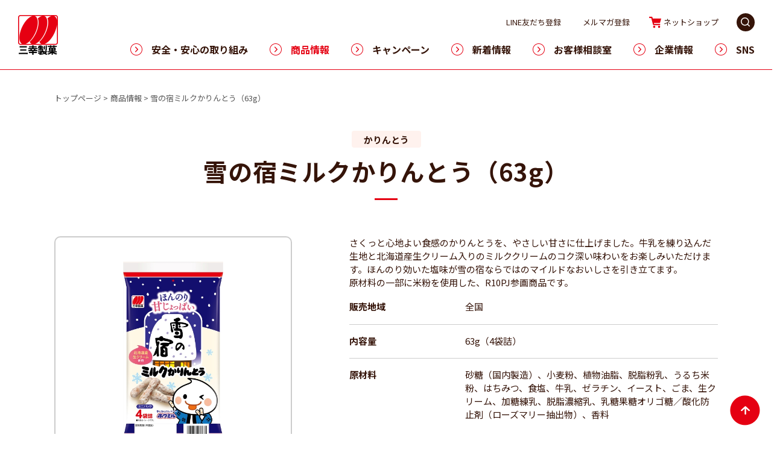

--- FILE ---
content_type: text/html; charset=UTF-8
request_url: https://www.sanko-seika.co.jp/product/item/5749/
body_size: 10966
content:
<!DOCTYPE html>
<html lang="ja">

<head>
<!-- Google Tag Manager -->
<script>(function(w,d,s,l,i){w[l]=w[l]||[];w[l].push({'gtm.start':
new Date().getTime(),event:'gtm.js'});var f=d.getElementsByTagName(s)[0],
j=d.createElement(s),dl=l!='dataLayer'?'&l='+l:'';j.async=true;j.src=
'https://www.googletagmanager.com/gtm.js?id='+i+dl;f.parentNode.insertBefore(j,f);
})(window,document,'script','dataLayer','GTM-PTR85T5');</script>
<!-- End Google Tag Manager -->
	<meta charset="UTF-8">
	<meta name="viewport" content="width=device-width, initial-scale=1.0">
	<meta http-equiv="X-UA-Compatible" content="ie=edge">
	<title>雪の宿ミルクかりんとう  |  三幸製菓株式会社 | いっこでもにこにこ三幸製菓</title>
	<meta name="description" content="三幸製菓の公式ホームページです。幸せのシーンを一人でも多くの人へ。私たちは食を通じて、お客様の幸せに貢献したいと考えています。">
	<meta property="og:title" content="雪の宿ミルクかりんとう  |  三幸製菓株式会社 | いっこでもにこにこ三幸製菓">
	<meta property="og:description" content="三幸製菓の公式ホームページです。幸せのシーンを一人でも多くの人へ。私たちは食を通じて、お客様の幸せに貢献したいと考えています。">
	<meta property="og:type" content="website">
	<meta property="og:site_name" content="三幸製菓株式会社">
	<meta name="og:image" content="https://sanko-seika.co.jp/common/images/ogp_logo.png">
	<meta name="twitter:card" content="summary_large_image">
	<link href="https://fonts.googleapis.com/css?family=Noto+Sans+JP:400,700&display=swap" rel="stylesheet">
	<link rel="stylesheet" href="/common/css/reset.css">
	<link rel="stylesheet" href="/common/css/slick.css">
	<link rel="stylesheet" href="/common/css/style.css?221020">
	<link rel="apple-touch-icon" sizes="180x180" href="/apple-touch-icon.png">
	<link rel="icon" type="image/png" sizes="32x32" href="/favicon-32x32.png">
	<link rel="icon" type="image/png" sizes="16x16" href="/favicon-16x16.png">
	<link rel="manifest" href="/site.webmanifest">
	<link rel="mask-icon" href="/safari-pinned-tab.svg" color="#5bbad5">
	<meta name="msapplication-TileColor" content="#da532c">
	<meta name="theme-color" content="#ffffff">
			<link rel="stylesheet" href="/common/lower/product/css/style.css?20220920">

	<script src="https://code.jquery.com/jquery-3.4.1.min.js" integrity="sha256-CSXorXvZcTkaix6Yvo6HppcZGetbYMGWSFlBw8HfCJo=" crossorigin="anonymous"></script>
	<script type="text/javascript">
	$(function () {
	   $("#magazine").load("/ochanoma/list.html");
	});
	</script>
	<script src="/common/js/slick.min.js"></script>
	
	<meta name='robots' content='max-image-preview:large' />
<script type="text/javascript">
/* <![CDATA[ */
window._wpemojiSettings = {"baseUrl":"https:\/\/s.w.org\/images\/core\/emoji\/15.0.3\/72x72\/","ext":".png","svgUrl":"https:\/\/s.w.org\/images\/core\/emoji\/15.0.3\/svg\/","svgExt":".svg","source":{"concatemoji":"https:\/\/www.sanko-seika.co.jp\/wp-includes\/js\/wp-emoji-release.min.js?ver=6.6.4"}};
/*! This file is auto-generated */
!function(i,n){var o,s,e;function c(e){try{var t={supportTests:e,timestamp:(new Date).valueOf()};sessionStorage.setItem(o,JSON.stringify(t))}catch(e){}}function p(e,t,n){e.clearRect(0,0,e.canvas.width,e.canvas.height),e.fillText(t,0,0);var t=new Uint32Array(e.getImageData(0,0,e.canvas.width,e.canvas.height).data),r=(e.clearRect(0,0,e.canvas.width,e.canvas.height),e.fillText(n,0,0),new Uint32Array(e.getImageData(0,0,e.canvas.width,e.canvas.height).data));return t.every(function(e,t){return e===r[t]})}function u(e,t,n){switch(t){case"flag":return n(e,"\ud83c\udff3\ufe0f\u200d\u26a7\ufe0f","\ud83c\udff3\ufe0f\u200b\u26a7\ufe0f")?!1:!n(e,"\ud83c\uddfa\ud83c\uddf3","\ud83c\uddfa\u200b\ud83c\uddf3")&&!n(e,"\ud83c\udff4\udb40\udc67\udb40\udc62\udb40\udc65\udb40\udc6e\udb40\udc67\udb40\udc7f","\ud83c\udff4\u200b\udb40\udc67\u200b\udb40\udc62\u200b\udb40\udc65\u200b\udb40\udc6e\u200b\udb40\udc67\u200b\udb40\udc7f");case"emoji":return!n(e,"\ud83d\udc26\u200d\u2b1b","\ud83d\udc26\u200b\u2b1b")}return!1}function f(e,t,n){var r="undefined"!=typeof WorkerGlobalScope&&self instanceof WorkerGlobalScope?new OffscreenCanvas(300,150):i.createElement("canvas"),a=r.getContext("2d",{willReadFrequently:!0}),o=(a.textBaseline="top",a.font="600 32px Arial",{});return e.forEach(function(e){o[e]=t(a,e,n)}),o}function t(e){var t=i.createElement("script");t.src=e,t.defer=!0,i.head.appendChild(t)}"undefined"!=typeof Promise&&(o="wpEmojiSettingsSupports",s=["flag","emoji"],n.supports={everything:!0,everythingExceptFlag:!0},e=new Promise(function(e){i.addEventListener("DOMContentLoaded",e,{once:!0})}),new Promise(function(t){var n=function(){try{var e=JSON.parse(sessionStorage.getItem(o));if("object"==typeof e&&"number"==typeof e.timestamp&&(new Date).valueOf()<e.timestamp+604800&&"object"==typeof e.supportTests)return e.supportTests}catch(e){}return null}();if(!n){if("undefined"!=typeof Worker&&"undefined"!=typeof OffscreenCanvas&&"undefined"!=typeof URL&&URL.createObjectURL&&"undefined"!=typeof Blob)try{var e="postMessage("+f.toString()+"("+[JSON.stringify(s),u.toString(),p.toString()].join(",")+"));",r=new Blob([e],{type:"text/javascript"}),a=new Worker(URL.createObjectURL(r),{name:"wpTestEmojiSupports"});return void(a.onmessage=function(e){c(n=e.data),a.terminate(),t(n)})}catch(e){}c(n=f(s,u,p))}t(n)}).then(function(e){for(var t in e)n.supports[t]=e[t],n.supports.everything=n.supports.everything&&n.supports[t],"flag"!==t&&(n.supports.everythingExceptFlag=n.supports.everythingExceptFlag&&n.supports[t]);n.supports.everythingExceptFlag=n.supports.everythingExceptFlag&&!n.supports.flag,n.DOMReady=!1,n.readyCallback=function(){n.DOMReady=!0}}).then(function(){return e}).then(function(){var e;n.supports.everything||(n.readyCallback(),(e=n.source||{}).concatemoji?t(e.concatemoji):e.wpemoji&&e.twemoji&&(t(e.twemoji),t(e.wpemoji)))}))}((window,document),window._wpemojiSettings);
/* ]]> */
</script>
<style id='wp-emoji-styles-inline-css' type='text/css'>

	img.wp-smiley, img.emoji {
		display: inline !important;
		border: none !important;
		box-shadow: none !important;
		height: 1em !important;
		width: 1em !important;
		margin: 0 0.07em !important;
		vertical-align: -0.1em !important;
		background: none !important;
		padding: 0 !important;
	}
</style>
<link rel='stylesheet' id='wp-block-library-css' href='https://www.sanko-seika.co.jp/wp-includes/css/dist/block-library/style.min.css?ver=6.6.4' type='text/css' media='all' />
<style id='classic-theme-styles-inline-css' type='text/css'>
/*! This file is auto-generated */
.wp-block-button__link{color:#fff;background-color:#32373c;border-radius:9999px;box-shadow:none;text-decoration:none;padding:calc(.667em + 2px) calc(1.333em + 2px);font-size:1.125em}.wp-block-file__button{background:#32373c;color:#fff;text-decoration:none}
</style>
<style id='global-styles-inline-css' type='text/css'>
:root{--wp--preset--aspect-ratio--square: 1;--wp--preset--aspect-ratio--4-3: 4/3;--wp--preset--aspect-ratio--3-4: 3/4;--wp--preset--aspect-ratio--3-2: 3/2;--wp--preset--aspect-ratio--2-3: 2/3;--wp--preset--aspect-ratio--16-9: 16/9;--wp--preset--aspect-ratio--9-16: 9/16;--wp--preset--color--black: #000000;--wp--preset--color--cyan-bluish-gray: #abb8c3;--wp--preset--color--white: #ffffff;--wp--preset--color--pale-pink: #f78da7;--wp--preset--color--vivid-red: #cf2e2e;--wp--preset--color--luminous-vivid-orange: #ff6900;--wp--preset--color--luminous-vivid-amber: #fcb900;--wp--preset--color--light-green-cyan: #7bdcb5;--wp--preset--color--vivid-green-cyan: #00d084;--wp--preset--color--pale-cyan-blue: #8ed1fc;--wp--preset--color--vivid-cyan-blue: #0693e3;--wp--preset--color--vivid-purple: #9b51e0;--wp--preset--gradient--vivid-cyan-blue-to-vivid-purple: linear-gradient(135deg,rgba(6,147,227,1) 0%,rgb(155,81,224) 100%);--wp--preset--gradient--light-green-cyan-to-vivid-green-cyan: linear-gradient(135deg,rgb(122,220,180) 0%,rgb(0,208,130) 100%);--wp--preset--gradient--luminous-vivid-amber-to-luminous-vivid-orange: linear-gradient(135deg,rgba(252,185,0,1) 0%,rgba(255,105,0,1) 100%);--wp--preset--gradient--luminous-vivid-orange-to-vivid-red: linear-gradient(135deg,rgba(255,105,0,1) 0%,rgb(207,46,46) 100%);--wp--preset--gradient--very-light-gray-to-cyan-bluish-gray: linear-gradient(135deg,rgb(238,238,238) 0%,rgb(169,184,195) 100%);--wp--preset--gradient--cool-to-warm-spectrum: linear-gradient(135deg,rgb(74,234,220) 0%,rgb(151,120,209) 20%,rgb(207,42,186) 40%,rgb(238,44,130) 60%,rgb(251,105,98) 80%,rgb(254,248,76) 100%);--wp--preset--gradient--blush-light-purple: linear-gradient(135deg,rgb(255,206,236) 0%,rgb(152,150,240) 100%);--wp--preset--gradient--blush-bordeaux: linear-gradient(135deg,rgb(254,205,165) 0%,rgb(254,45,45) 50%,rgb(107,0,62) 100%);--wp--preset--gradient--luminous-dusk: linear-gradient(135deg,rgb(255,203,112) 0%,rgb(199,81,192) 50%,rgb(65,88,208) 100%);--wp--preset--gradient--pale-ocean: linear-gradient(135deg,rgb(255,245,203) 0%,rgb(182,227,212) 50%,rgb(51,167,181) 100%);--wp--preset--gradient--electric-grass: linear-gradient(135deg,rgb(202,248,128) 0%,rgb(113,206,126) 100%);--wp--preset--gradient--midnight: linear-gradient(135deg,rgb(2,3,129) 0%,rgb(40,116,252) 100%);--wp--preset--font-size--small: 13px;--wp--preset--font-size--medium: 20px;--wp--preset--font-size--large: 36px;--wp--preset--font-size--x-large: 42px;--wp--preset--spacing--20: 0.44rem;--wp--preset--spacing--30: 0.67rem;--wp--preset--spacing--40: 1rem;--wp--preset--spacing--50: 1.5rem;--wp--preset--spacing--60: 2.25rem;--wp--preset--spacing--70: 3.38rem;--wp--preset--spacing--80: 5.06rem;--wp--preset--shadow--natural: 6px 6px 9px rgba(0, 0, 0, 0.2);--wp--preset--shadow--deep: 12px 12px 50px rgba(0, 0, 0, 0.4);--wp--preset--shadow--sharp: 6px 6px 0px rgba(0, 0, 0, 0.2);--wp--preset--shadow--outlined: 6px 6px 0px -3px rgba(255, 255, 255, 1), 6px 6px rgba(0, 0, 0, 1);--wp--preset--shadow--crisp: 6px 6px 0px rgba(0, 0, 0, 1);}:where(.is-layout-flex){gap: 0.5em;}:where(.is-layout-grid){gap: 0.5em;}body .is-layout-flex{display: flex;}.is-layout-flex{flex-wrap: wrap;align-items: center;}.is-layout-flex > :is(*, div){margin: 0;}body .is-layout-grid{display: grid;}.is-layout-grid > :is(*, div){margin: 0;}:where(.wp-block-columns.is-layout-flex){gap: 2em;}:where(.wp-block-columns.is-layout-grid){gap: 2em;}:where(.wp-block-post-template.is-layout-flex){gap: 1.25em;}:where(.wp-block-post-template.is-layout-grid){gap: 1.25em;}.has-black-color{color: var(--wp--preset--color--black) !important;}.has-cyan-bluish-gray-color{color: var(--wp--preset--color--cyan-bluish-gray) !important;}.has-white-color{color: var(--wp--preset--color--white) !important;}.has-pale-pink-color{color: var(--wp--preset--color--pale-pink) !important;}.has-vivid-red-color{color: var(--wp--preset--color--vivid-red) !important;}.has-luminous-vivid-orange-color{color: var(--wp--preset--color--luminous-vivid-orange) !important;}.has-luminous-vivid-amber-color{color: var(--wp--preset--color--luminous-vivid-amber) !important;}.has-light-green-cyan-color{color: var(--wp--preset--color--light-green-cyan) !important;}.has-vivid-green-cyan-color{color: var(--wp--preset--color--vivid-green-cyan) !important;}.has-pale-cyan-blue-color{color: var(--wp--preset--color--pale-cyan-blue) !important;}.has-vivid-cyan-blue-color{color: var(--wp--preset--color--vivid-cyan-blue) !important;}.has-vivid-purple-color{color: var(--wp--preset--color--vivid-purple) !important;}.has-black-background-color{background-color: var(--wp--preset--color--black) !important;}.has-cyan-bluish-gray-background-color{background-color: var(--wp--preset--color--cyan-bluish-gray) !important;}.has-white-background-color{background-color: var(--wp--preset--color--white) !important;}.has-pale-pink-background-color{background-color: var(--wp--preset--color--pale-pink) !important;}.has-vivid-red-background-color{background-color: var(--wp--preset--color--vivid-red) !important;}.has-luminous-vivid-orange-background-color{background-color: var(--wp--preset--color--luminous-vivid-orange) !important;}.has-luminous-vivid-amber-background-color{background-color: var(--wp--preset--color--luminous-vivid-amber) !important;}.has-light-green-cyan-background-color{background-color: var(--wp--preset--color--light-green-cyan) !important;}.has-vivid-green-cyan-background-color{background-color: var(--wp--preset--color--vivid-green-cyan) !important;}.has-pale-cyan-blue-background-color{background-color: var(--wp--preset--color--pale-cyan-blue) !important;}.has-vivid-cyan-blue-background-color{background-color: var(--wp--preset--color--vivid-cyan-blue) !important;}.has-vivid-purple-background-color{background-color: var(--wp--preset--color--vivid-purple) !important;}.has-black-border-color{border-color: var(--wp--preset--color--black) !important;}.has-cyan-bluish-gray-border-color{border-color: var(--wp--preset--color--cyan-bluish-gray) !important;}.has-white-border-color{border-color: var(--wp--preset--color--white) !important;}.has-pale-pink-border-color{border-color: var(--wp--preset--color--pale-pink) !important;}.has-vivid-red-border-color{border-color: var(--wp--preset--color--vivid-red) !important;}.has-luminous-vivid-orange-border-color{border-color: var(--wp--preset--color--luminous-vivid-orange) !important;}.has-luminous-vivid-amber-border-color{border-color: var(--wp--preset--color--luminous-vivid-amber) !important;}.has-light-green-cyan-border-color{border-color: var(--wp--preset--color--light-green-cyan) !important;}.has-vivid-green-cyan-border-color{border-color: var(--wp--preset--color--vivid-green-cyan) !important;}.has-pale-cyan-blue-border-color{border-color: var(--wp--preset--color--pale-cyan-blue) !important;}.has-vivid-cyan-blue-border-color{border-color: var(--wp--preset--color--vivid-cyan-blue) !important;}.has-vivid-purple-border-color{border-color: var(--wp--preset--color--vivid-purple) !important;}.has-vivid-cyan-blue-to-vivid-purple-gradient-background{background: var(--wp--preset--gradient--vivid-cyan-blue-to-vivid-purple) !important;}.has-light-green-cyan-to-vivid-green-cyan-gradient-background{background: var(--wp--preset--gradient--light-green-cyan-to-vivid-green-cyan) !important;}.has-luminous-vivid-amber-to-luminous-vivid-orange-gradient-background{background: var(--wp--preset--gradient--luminous-vivid-amber-to-luminous-vivid-orange) !important;}.has-luminous-vivid-orange-to-vivid-red-gradient-background{background: var(--wp--preset--gradient--luminous-vivid-orange-to-vivid-red) !important;}.has-very-light-gray-to-cyan-bluish-gray-gradient-background{background: var(--wp--preset--gradient--very-light-gray-to-cyan-bluish-gray) !important;}.has-cool-to-warm-spectrum-gradient-background{background: var(--wp--preset--gradient--cool-to-warm-spectrum) !important;}.has-blush-light-purple-gradient-background{background: var(--wp--preset--gradient--blush-light-purple) !important;}.has-blush-bordeaux-gradient-background{background: var(--wp--preset--gradient--blush-bordeaux) !important;}.has-luminous-dusk-gradient-background{background: var(--wp--preset--gradient--luminous-dusk) !important;}.has-pale-ocean-gradient-background{background: var(--wp--preset--gradient--pale-ocean) !important;}.has-electric-grass-gradient-background{background: var(--wp--preset--gradient--electric-grass) !important;}.has-midnight-gradient-background{background: var(--wp--preset--gradient--midnight) !important;}.has-small-font-size{font-size: var(--wp--preset--font-size--small) !important;}.has-medium-font-size{font-size: var(--wp--preset--font-size--medium) !important;}.has-large-font-size{font-size: var(--wp--preset--font-size--large) !important;}.has-x-large-font-size{font-size: var(--wp--preset--font-size--x-large) !important;}
:where(.wp-block-post-template.is-layout-flex){gap: 1.25em;}:where(.wp-block-post-template.is-layout-grid){gap: 1.25em;}
:where(.wp-block-columns.is-layout-flex){gap: 2em;}:where(.wp-block-columns.is-layout-grid){gap: 2em;}
:root :where(.wp-block-pullquote){font-size: 1.5em;line-height: 1.6;}
</style>
<link rel="https://api.w.org/" href="https://www.sanko-seika.co.jp/wp-json/" /><link rel="EditURI" type="application/rsd+xml" title="RSD" href="https://www.sanko-seika.co.jp/xmlrpc.php?rsd" />
<link rel="canonical" href="https://www.sanko-seika.co.jp/product/item/5749/" />
<link rel='shortlink' href='https://www.sanko-seika.co.jp/?p=5749' />
<link rel="alternate" title="oEmbed (JSON)" type="application/json+oembed" href="https://www.sanko-seika.co.jp/wp-json/oembed/1.0/embed?url=https%3A%2F%2Fwww.sanko-seika.co.jp%2Fproduct%2Fitem%2F5749%2F" />
<link rel="alternate" title="oEmbed (XML)" type="text/xml+oembed" href="https://www.sanko-seika.co.jp/wp-json/oembed/1.0/embed?url=https%3A%2F%2Fwww.sanko-seika.co.jp%2Fproduct%2Fitem%2F5749%2F&#038;format=xml" />
</head>

<body>
<!-- Google Tag Manager (noscript) -->
<noscript><iframe src="https://www.googletagmanager.com/ns.html?id=GTM-PTR85T5"
height="0" width="0" style="display:none;visibility:hidden"></iframe></noscript>
<!-- End Google Tag Manager (noscript) -->
>

	<header class="ly_header">
    <div class="bl_headerBlock">
        <div class="bl_headerBlock_inner">
                            <div class="bl_headerBlock_logo"><a class="bl_headerBlock_logo_link" href="/"><img class="bl_headerBlock_logo_img el_pc" src="/common/images/add/logo.png" alt="三幸製菓"><img class="bl_headerBlock_logo_img el_sp" src="/common/images/add/logo_sp.png" alt="三幸製菓"></a></div>
                        <div class="bl_hamburgerBlock">
                <span></span>
                <span></span>
                <span></span>
            </div>
        </div>
        <nav class="bl_gnavBlock">
            <div class="bl_gnavBlock_inner">
                <ul class="bl_gnavBlock_list bl_gnavBlock_list__small el_pc">
                    <li class="bl_gnavBlock_item"><a class="bl_gnavBlock_link" target="_blank" href="https://page.line.me/964qlkhx">LINE友だち登録</a></li>
                    <li class="bl_gnavBlock_item"><a class="bl_gnavBlock_link" href="/member/">メルマガ登録</a></li>
                    <li class="bl_gnavBlock_item"><a class="bl_gnavBlock_link bl_gnavBlock_link_netshop" target="_blank" href="http://www.sanko-netshop.jp/">ネットショップ</a></li>
                </ul>
                <div class="bl_gsearchBlock">
                    <script>
                        (function() {
                            var cx = '002055436138283704122:6jpkxdrytsw';
                            var gcse = document.createElement('script');
                            gcse.type = 'text/javascript';
                            gcse.async = true;
                            gcse.src = (document.location.protocol == 'https:' ? 'https:' : 'http:') +
                                '//cse.google.com/cse.js?cx=' + cx;
                            var s = document.getElementsByTagName('script')[0];
                            s.parentNode.insertBefore(gcse, s);
                        })();
                    </script>
                    <gcse:search></gcse:search>
                    <div class="bl_gsearchBlock_cover"></div>
                </div>
                <ul class="bl_gnavBlock_list bl_gnavBlock_list__l">
                    <li class="bl_gnavBlock_item"><a class="bl_gnavBlock_link js_gnav_safety" href="/safety/">安全・安心の取り組み</a></li>
                    <li class="bl_gnavBlock_item"><a class="bl_gnavBlock_link js_gnav_product" href="/product/">商品情報</a></li>
                    <li class="bl_gnavBlock_item"><a class="bl_gnavBlock_link js_gnav_campaign" href="/campaign/">キャンペーン</a></li>
                    <li class="bl_gnavBlock_item"><a class="bl_gnavBlock_link js_gnav_news" href="/news/">新着情報</a></li>
                    <li class="bl_gnavBlock_item"><a class="bl_gnavBlock_link js_gnav_visiter" href="/visiter/">お客様相談室</a></li>
                    <li class="bl_gnavBlock_item"><a class="bl_gnavBlock_link js_gnav_company" href="/company/">企業情報</a></li>
                    <li class="bl_gnavBlock_item el_sp">
                        <span class="bl_gnavBlock_link bl_gnavBlock_link_span bl_gnavBlock_link_span_sp" href="#">SNS</span>
                        <div class="bl_spSns">
                            <dl class="bl_spSns_dl">
                                <dt class="bl_spSns_dl_dt"><img src="/common/images/add/pic_header01.png" alt="三幸製菓公式"></dt>
                                <dd class="bl_spSns_dl_dd">
                                    <p class="bl_spSns_dl_dd_txt">三幸製菓公式</p>
                                    <ul class="bl_spSns_dl_dd_ul">
                                        <li class="bl_spSns_dl_dd_list"><a href="https://twitter.com/sankoseika" target="_blank"><img src="/common/images/add/icon_tw.png" alt="X"></a></li>
                                        <li class="bl_spSns_dl_dd_list"><a href="https://page.line.me/964qlkhx" target="_blank"><img src="/common/images/add/icon_line.png" alt="line"></a></li>
                                        <li class="bl_spSns_dl_dd_list"><a href="https://www.youtube.com/channel/UC9xh4Rv5LZRyNYX8TLJMH_Q" target="_blank"><img src="/common/images/add/icon_ytb.png" alt="youtube"></a></li>
                                    </ul>
                                </dd>
                            </dl>
                            <dl class="bl_spSns_dl">
                                <dt class="bl_spSns_dl_dt"><img src="/common/images/add/pic_header02.png" alt="雪の宿公式"></dt>
                                <dd class="bl_spSns_dl_dd">
                                    <p class="bl_spSns_dl_dd_txt">雪の宿公式</p>
                                    <ul class="bl_spSns_dl_dd_ul">
                                        <li class="bl_spSns_dl_dd_list"><a href="https://twitter.com/howamiru810" target="_blank"><img src="/common/images/add/icon_tw.png" alt="X"></a></li>
                                    </ul>
                                </dd>
                            </dl>
                            <dl class="bl_spSns_dl">
                                <dt class="bl_spSns_dl_dt"><img src="/common/images/add/pic_header03.jpg" alt="三幸製菓のかりんとう公式"></dt>
                                <dd class="bl_spSns_dl_dd">
                                    <p class="bl_spSns_dl_dd_txt">三幸製菓のかりんとう公式</p>
                                    <ul class="bl_spSns_dl_dd_ul">
                                        <li class="bl_spSns_dl_dd_list"><a href="https://www.instagram.com/sanko_karinto/" target="_blank"><img src="/common/images/add/icon_insta.png" alt="instagram"></a></li>
                                    </ul>
                                </dd>
                            </dl>
                            <dl class="bl_spSns_dl">
                                <dt class="bl_spSns_dl_dt"><img src="/common/images/add/pic_header04.png" alt="for米セルフ"></dt>
                                <dd class="bl_spSns_dl_dd">
                                    <p class="bl_spSns_dl_dd_txt">for米セルフ</p>
                                    <ul class="bl_spSns_dl_dd_ul">
                                        <li class="bl_spSns_dl_dd_list"><a href="https://www.instagram.com/sanko_formyself/?hl=ja" target="_blank"><img src="/common/images/add/icon_insta.png" alt="instagram"></a></li>
                                    </ul>
                                </dd>
                            </dl>
                        </div>
                    </li>
                    <li class="bl_gnavBlock_item el_pc el_pc_sns">
                        <span class="bl_gnavBlock_link bl_gnavBlock_link_span bl_gnavBlock_link_span_pc" href="#">SNS</span>
                    </li>
                </ul>
                <ul class="bl_gnavBlock_list bl_gnavBlock_list__small el_sp">
                    <li class="bl_gnavBlock_item"><a class="bl_gnavBlock_link" target="_blank" href="https://page.line.me/964qlkhx">LINE友だち登録</a></li>
                    <li class="bl_gnavBlock_item"><a class="bl_gnavBlock_link" href="/member/">メルマガ登録</a></li>
                    <li class="bl_gnavBlock_item"><a class="bl_gnavBlock_link bl_gnavBlock_link_netshop" target="_blank" href="http://www.sanko-netshop.jp/">ネットショップ</a></li>
                </ul>
            </div>
        </nav>
        <div class="bl_gnavOverlay"></div>
    </div>
</header>

<ul class="bl_pcSns">
    <div class="bl_pcSns_flex">
        <div class="bl_spSns">
            <dl class="bl_spSns_dl">
                <dt class="bl_spSns_dl_dt"><img src="/common/images/add/pic_header01.png" alt="三幸製菓公式"></dt>
                <dd class="bl_spSns_dl_dd">
                    <p class="bl_spSns_dl_dd_txt">三幸製菓公式</p>
                    <ul class="bl_spSns_dl_dd_ul">
                        <li class="bl_spSns_dl_dd_list"><a href="https://twitter.com/sankoseika" target="_blank"><img src="/common/images/add/icon_tw.png" alt="X"></a></li>
                        <li class="bl_spSns_dl_dd_list"><a href="https://page.line.me/964qlkhx" target="_blank"><img src="/common/images/add/icon_line.png" alt="line"></a></li>
                        <li class="bl_spSns_dl_dd_list"><a href="https://www.youtube.com/channel/UC9xh4Rv5LZRyNYX8TLJMH_Q" target="_blank"><img src="/common/images/add/icon_ytb.png" alt="youtube"></a></li>
                    </ul>
                </dd>
            </dl>
            <dl class="bl_spSns_dl">
                <dt class="bl_spSns_dl_dt"><img src="/common/images/add/pic_header02.png" alt="雪の宿公式"></dt>
                <dd class="bl_spSns_dl_dd">
                    <p class="bl_spSns_dl_dd_txt">雪の宿公式</p>
                    <ul class="bl_spSns_dl_dd_ul">
                        <li class="bl_spSns_dl_dd_list"><a href="https://twitter.com/howamiru810" target="_blank"><img src="/common/images/add/icon_tw.png" alt="X"></a></li>
                    </ul>
                </dd>
            </dl>
            <dl class="bl_spSns_dl">
                <dt class="bl_spSns_dl_dt"><img src="/common/images/add/pic_header03.jpg" alt="三幸製菓のかりんとう公式"></dt>
                <dd class="bl_spSns_dl_dd">
                    <p class="bl_spSns_dl_dd_txt">三幸製菓のかりんとう公式</p>
                    <ul class="bl_spSns_dl_dd_ul">
                        <li class="bl_spSns_dl_dd_list"><a href="https://www.instagram.com/sanko_karinto/" target="_blank"><img src="/common/images/add/icon_insta.png" alt="instagram"></a></li>
                    </ul>
                </dd>
            </dl>
            <dl class="bl_spSns_dl">
                <dt class="bl_spSns_dl_dt"><img src="/common/images/add/pic_header04.png" alt="for米セルフ"></dt>
                <dd class="bl_spSns_dl_dd">
                    <p class="bl_spSns_dl_dd_txt">for米セルフ</p>
                    <ul class="bl_spSns_dl_dd_ul">
                        <li class="bl_spSns_dl_dd_list"><a href="https://www.instagram.com/sanko_formyself/?hl=ja" target="_blank"><img src="/common/images/add/icon_insta.png" alt="instagram"></a></li>
                    </ul>
                </dd>
            </dl>
        </div>
    </div>
</ul>

	<div class="ly_main">
		<div class="bl_sectBlock3">

							
				<div class="bl_breadcrumb">
					<div class="bl_breadcrumb_inner">
						<ul class="bl_breadcrumb_list">
							<li class="bl_breadcrumb_item"><a class="bl_breadcrumb_link" href="https://www.sanko-seika.co.jp/">トップページ</a></li>
							<li class="bl_breadcrumb_item"><a class="bl_breadcrumb_link" href="https://www.sanko-seika.co.jp/product/">商品情報</a></li>
							<li class="bl_breadcrumb_item"><a class="bl_breadcrumb_link" href="https://www.sanko-seika.co.jp/product/item/5749/">雪の宿ミルクかりんとう（63g）</a></li>
						</ul>
					</div>
				</div>

				<div class="bl_sectBlock3_inner">
					<ul class="bl_cat">
						<li>かりんとう</li>
					</ul>
					<h1 class="bl_ttl">雪の宿ミルクかりんとう（63g）</h1>
					<div class="bl_sectBlock3_col">

													<figure class="bl_sectBlock3_tmb">
								<img src="https://www.sanko-seika.co.jp/wp-content/uploads/2025/03/40e7aed12d7ec4a4ab13ac52e59e8dd2.jpg" alt="">
							</figure>
						
						<div class="bl_sectBlock3_box">
							<p class="bl_sectBlock3_txt">さくっと心地よい食感のかりんとうを、やさしい甘さに仕上げました。牛乳を練り込んだ生地と北海道産生クリーム入りのミルククリームのコク深い味わいをお楽しみいただけます。ほんのり効いた塩味が雪の宿ならではのマイルドなおいしさを引き立てます。<br />
原材料の一部に米粉を使用した、R10PJ参画商品です。</p>
							<table class="bl_sectBlock3_table">
								<tr>
									<th>販売地域</th>
									<td>全国</td>
								</tr>
								<tr>
									<th>内容量</th>
									<td>63g（4袋詰）</td>
								</tr>
								<tr>
									<th>原材料</th>
									<td>砂糖（国内製造）、小麦粉、植物油脂、脱脂粉乳、うるち米粉、はちみつ、食塩、牛乳、ゼラチン、イースト、ごま、生クリーム、加糖練乳、脱脂濃縮乳、乳糖果糖オリゴ糖／酸化防止剤（ローズマリー抽出物）、香料<br />
<br />
◆はちみつを使用していますので、1歳未満の乳児には与えないでください。</td>
								</tr>
							</table>

							<div class="bl_sectBlock3_box_btnBox">
																	<a class="bl_sectBlock3_btn" href="https://www.yukinoyado.jp/" target="_blank" rel="noopener">
										雪の宿<br>ブランドサイトはこちら
									</a>
								
																	<a class="bl_sectBlock3_btn mt10" href="https://www.sanko-netshop.jp/" target="_blank" rel="noopener">
										公式ネットショップでの<br>ご購入はこちら
									</a>
															</div>
						</div>
					</div>

											<section class="bl_sectBlock3_item">
							<h2 class="bl_ttl2">栄養成分表（1個装当たり（推定値））</h2>
							<table class="bl_table">
																	<tr>
													<th>エネルギー</th>
		<td>77kcal</td>

				<th>たんぱく質</th>
		<td>1.1g</td>

				<th>脂質</th>
		<td>3.3g</td>

										</tr>
																	<tr>
													<th>炭水化物</th>
		<td>10.7g</td>

				<th>食塩相当量</th>
		<td>0.12g</td>

										</tr>
															</table>
						</section>
					
					<section class="bl_sectBlock3_item">
						<h2 class="bl_ttl2">アレルゲン情報</h2>
						<div class="bl_allergen">

															<ul class="bl_allergen_list">
																			<li>小麦</li>
																			<li>乳成分</li>
																			<li>ごま</li>
																			<li>ゼラチン</li>
																	</ul>
							
															<p class="bl_allergen_txt">本製品は、えび、卵、落花生を使用している工場で生産しています。</p>
							
							<small class="bl_allergen_small">＊商品の規格変更により、本ページに掲載の内容と商品パッケージの裏面の原材料表示が異なる場合がございます。ご購入、お召し上がりの際は必ず、お持ちの商品の表示をご確認ください。</small>
							<a class="bl_allergen_btn js_modal_open" href="#">アレルゲン情報表記について</a>
							<div class="bl_modal js_modal">
								<div class="bl_modal_overlay js_modal_close"></div>
								<div class="bl_modal_inner">
									<div class="bl_modal_box">
										<h3 class="bl_modal_ttl">アレルゲン情報<span class="spInline">表記<br>について</span></h3>
										<p class="bl_modal_txt">食品表示法上で表示が義務付けられている特定原材料8品目と、表示が推奨されている特定原材料に準ずるもの20品目、計28品目のうち、商品に使用しているものを表示しています。</p>
										<h4 class="bl_modal_ttl2">厚生労働省が定める<br class="spBlock">アレルゲン特定原材料等</h4>
										<div class="bl_modal_list">
											<dl>
												<dt>表示義務品目：特定原材料8品目</dt>
												<dd>えび、かに、くるみ、小麦、そば、卵、乳成分、落花生</dd>
											</dl>
											<dl>
												<dt>表示推奨品目：特定原材料に準ずるもの20品目</dt>
												<dd>アーモンド、あわび、いか、いくら、オレンジ、キウイフルーツ、牛肉、さけ、さば、大豆、鶏肉、バナナ、豚肉、まつたけ、もも、やまいも、りんご、ゼラチン、ごま、カシューナッツ</dd>
											</dl>
										</div>
										<small class="bl_modal_note">※商品の規格変更により、本ページに掲載の内容と商品パッケージの裏面の原材料表示が異なる場合がございます。<br>ご購入、お召し上がりの際は必ず、お持ちの商品の表示をご確認ください。</small>
										<a class="bl_modal_btn js_modal_close" href="#">閉じる</a>
									</div>
									<div class="bl_modal_close js_modal_close">
										<span></span>
										<span></span>
									</div>
								</div>
							</div>
						</div>
					</section>
				</div>

				<section class="bl_allergySearch">
					<div class="bl_allergySearch_inner">
						<h2 class="bl_allergySearch_ttl">アレルギー検索</h2>
						<p class="bl_allergySearch_txt">アレルギー検索機能では、お調べになりたいアレルゲンを原材料として“使用している商品”、“使用していない”商品を検索し表示します。</p>
						<small class="bl_allergySearch_note">＊注意事項　商品の規格変更により、「アレルギー情報一覧」と商品パッケージの裏面の原材料表示が異なる場合がございます。ご購入、お召し上がりの際は必ず、お持ちの商品の表示をご確認ください。</small>
						<a class="bl_allergySearch_btn" href="https://www.sanko-seika.co.jp/product/allergy/">アレルギー検索はこちら</a>
					</div>
				</section>

								<section class="bl_sectBlock4">
					<div class="bl_sectBlock4_inner">
						<h2 class="bl_sectBlock4_ttl">商品ラインナップ</h2>
						<ul class="bl_sectBlock4_list">

																							<li class="bl_sectBlock4_item">
									<a href="https://www.sanko-seika.co.jp/product/item/8678/">
										<div class="bl_sectBlock4_tmb">
																							<img src="https://www.sanko-seika.co.jp/wp-content/uploads/2025/08/e4723b90c2a879ad784f570d20747061.jpg" alt="">
																					</div>
										<p class="bl_sectBlock4_txt">ちいさな雪の宿 リッチミルク（42g）</p>
									</a>
								</li>
																							<li class="bl_sectBlock4_item">
									<a href="https://www.sanko-seika.co.jp/product/item/5072/">
										<div class="bl_sectBlock4_tmb">
																							<img src="https://www.sanko-seika.co.jp/wp-content/uploads/2023/03/a9cc3ba13a9d579d7c83a31c0de333e3-1.jpg" alt="20枚　雪の宿　サラダ">
																					</div>
										<p class="bl_sectBlock4_txt">雪の宿サラダ（20枚）</p>
									</a>
								</li>
																							<li class="bl_sectBlock4_item">
									<a href="https://www.sanko-seika.co.jp/product/item/5074/">
										<div class="bl_sectBlock4_tmb">
																							<img src="https://www.sanko-seika.co.jp/wp-content/uploads/2023/03/5be6945ec13ff3c9799d2c92dbee841d.jpg" alt="20枚　雪の宿 黒糖みるく味">
																					</div>
										<p class="bl_sectBlock4_txt">雪の宿　黒糖みるく味（20枚）</p>
									</a>
								</li>
							
						</ul>
						<a class="bl_sectBlock4_btn" href="https://www.sanko-seika.co.jp/product/">商品一覧に戻る</a>
					</div>
				</section>
				
			
		</div>
	</div>


<footer class="ly_footer">
	<div class="bl_footerBlock">
		<div class="bl_footerBlock_inner">
			<div class="bl_footerBlock_item">
			<div class="bl_esearchBlock">
					<script>
						(function() {
							var cx = '002055436138283704122:6jpkxdrytsw';
							var gcse = document.createElement('script');
							gcse.type = 'text/javascript';
							gcse.async = true;
							gcse.src = (document.location.protocol == 'https:' ? 'https:' : 'http:') +
								'//cse.google.com/cse.js?cx=' + cx;
							var s = document.getElementsByTagName('script')[0];
							s.parentNode.insertBefore(gcse, s);
						})();
					</script>
					<gcse:search></gcse:search>
				</div>
				<ul class="bl_enavBlock">
					<li class="bl_enavBlock_item"><a class="bl_enavBlock_link" href="/product/">商品情報</a></li>
					<li class="bl_enavBlock_item"><a class="bl_enavBlock_link" href="/news/">新着情報</a></li>
					<li class="bl_enavBlock_item"><a class="bl_enavBlock_link" href="/visiter/">お客様相談室</a></li>
					<li class="bl_enavBlock_item"><a class="bl_enavBlock_link" href="/company/">企業情報</a></li>
					<li class="bl_enavBlock_item"><a class="bl_enavBlock_link" href="/recruit_info/">採用情報</a></li>
					<li class="bl_enavBlock_item bl_enavBlock_item__mb"><a class="bl_enavBlock_link" href="/safety/">工場の安全対策</a></li>
					<li class="bl_enavBlock_item"><a class="bl_enavBlock_link bl_enavBlock_link__blank" href="https://yukinoyado.jp/" target="_blank">雪の宿</a></li>
					<li class="bl_enavBlock_item"><a class="bl_enavBlock_link bl_enavBlock_link__blank" href="/cheese-almond/" target="_blank">チーズアーモンド</a></li>
					<li class="bl_enavBlock_item"><a class="bl_enavBlock_link bl_enavBlock_link__blank" href="/parinko/" target="_blank">ぱりんこ</a></li>
					<li class="bl_enavBlock_item"><a class="bl_enavBlock_link bl_enavBlock_link__blank" href="/marudaizusenbei/" target="_blank">丸大豆せんべい</a></li>
					<li class="bl_enavBlock_item"><a class="bl_enavBlock_link bl_enavBlock_link__blank" href="/niigatajikomi/" target="_blank">新潟仕込み</a></li>
                    <li class="bl_enavBlock_item"><a class="bl_enavBlock_link bl_enavBlock_link__blank" href="/tsubuyorikomochi/" target="_blank">粒より小餅</a></li>
                    <li class="bl_enavBlock_item"><a class="bl_enavBlock_link bl_enavBlock_link__blank" href="/echigotaruyaki/" target="_blank">越後樽焼</a></li>
                    <li class="bl_enavBlock_item"><a class="bl_enavBlock_link bl_enavBlock_link__blank" href="/sankonoagesen/" target="_blank">三幸の揚せん</a></li>
                    <li class="bl_enavBlock_item bl_enavBlock_item__mb"><a class="bl_enavBlock_link bl_enavBlock_link__blank" href="/mochicure/wagumi/" target="_blank">もちきゅあ</a></li>
				</ul>
			</div>
			<div class="bl_footerBlock_item">
				<div class="bl_footerSns">
					<div class="bl_footerSns_item">
						<p class="bl_footerSns_item_txt">三幸製菓公式SNS</p>
						<ul class="bl_footerSns_item_list">
							<li class="bl_footerSns_item_list_item"><a href="https://twitter.com/sankoseika" class="el_hover" target="_blank"><img src="/common/images/add/icon_tw.png" alt="X"></a></li>
							<li class="bl_footerSns_item_list_item"><a href="https://page.line.me/964qlkhx" class="el_hover" target="_blank"><img src="/common/images/add/icon_line.png" alt="line"></a></li>
							<li class="bl_footerSns_item_list_item"><a href="https://www.youtube.com/channel/UC9xh4Rv5LZRyNYX8TLJMH_Q" class="el_hover" target="_blank"><img src="/common/images/add/icon_ytb.png" alt="youtube"></a></li>
						</ul>
					</div>
					<div class="bl_footerSns_item">
						<p class="bl_footerSns_item_txt">雪の宿公式SNS</p>
						<ul class="bl_footerSns_item_list">
							<li class="bl_footerSns_item_list_item"><a href="https://twitter.com/howamiru810" class="el_hover"  target="_blank"><img src="/common/images/add/icon_tw.png" alt="X"></a></li>
						</ul>
					</div>
					<div class="bl_footerSns_item">
						<p class="bl_footerSns_item_txt">三幸製菓のかりんとう公式 Instagram</p>
						<ul class="bl_footerSns_item_list">
							<li class="bl_footerSns_item_list_item"><a href="https://www.instagram.com/sanko_karinto/" class="el_hover" target="_blank"><img src="/common/images/add/icon_insta.png" alt="instagram"></a></li>
						</ul>
					</div>
					<div class="bl_footerSns_item">
						<p class="bl_footerSns_item_txt">for米セルフ公式 Instagram</p>
						<ul class="bl_footerSns_item_list">
							<li class="bl_footerSns_item_list_item"><a href="https://www.instagram.com/sanko_formyself/?hl=ja" class="el_hover" target="_blank"><img src="/common/images/add/icon_insta.png" alt="instagram"></a></li>
						</ul>
					</div>
					<div class="bl_footerSns_item bl_footerSns_item__mb">
						<p class="bl_footerSns_item_txt"><a href="/member/" class="bl_enavBlock_link">メルマガ登録</a></p>
					</div>
					<div class="bl_footerSns_item">
						<p class="bl_footerSns_item_txt"><a href="http://www.sanko-netshop.jp/" class="bl_enavBlock_link  bl_enavBlock_link__blank" target="_blank">ネットショップ</a></p>
					</div>
				</div>
			</div>
			<div class="bl_footerBlock_item">
				<ul class="bl_enavBlock bl_enavBlock__small">
					<li class="bl_enavBlock_item"><a class="bl_enavBlock_link" href="/privacy/">プライバシーポリシー</a></li>
					<li class="bl_enavBlock_item"><a class="bl_enavBlock_link" href="/social/">ソーシャルメディアポリシー</a></li>
					<li class="bl_enavBlock_item"><a class="bl_enavBlock_link" href="/customer-harassment/">カスタマーハラスメント行動指針</a></li>
					<li class="bl_enavBlock_item"><a class="bl_enavBlock_link" href="/terms/">ご利用規約</a></li>
					<li class="bl_enavBlock_item"><a class="bl_enavBlock_link" href="/sitemap/">サイトマップ</a></li>
					<li class="bl_enavBlock_item"><a class="bl_enavBlock_link" href="/visiter/">お問い合わせ</a></li>
				</ul>
				<ul class="bl_ebnrBlock">
					<li><a href="/apology/"><img src="/common/images/add/bnr_footer01.png" alt="工場火災についてのお詫びとご報告" class="el_pc"><img src="/common/images/add/bnr_footer01_sp.png" alt="工場火災についてのお詫びとご報告" class="el_sp"></a></li>
				<!--<li><a href="/pdf/relapse-prevention.pdf" target="_blank"><img src="/common/images/add/bnr_footer02.png" alt="火災に対する再発防止策" class="el_pc"><img src="/common/images/add/bnr_footer02_sp.png" alt="火災に対する再発防止策" class="el_sp"></a></li>-->
				</ul>
			</div>
			<div class="bl_footerBlock_item">
				<ul class="bl_ebnrBlock">
					<li><a href="/cp-d/parinpia/" target="_blank" rel="noopener"><img src="/common/images/bnr_03.jpg?202307" alt="ぱりんぴあ"></a></li>
					<li><a href="https://albirex.com/" target="_blank" rel="noopener"><img src="/common/images/bnr_01.jpg?202307" alt="新潟アルビレックスBBを応援しています!!"></a></li>
					<li><a href="http://www.albirex-rc.com/" target="_blank" rel="noopener"><img src="/common/images/bnr_02.jpg?202307" alt="新潟アルビレックスRCを応援しています!!"></a></li>
				</ul>
			</div>

		</div>
	</div>
	<small class="bl_footerBlock_copyright">Copyright &copy; SANKO SEIKA Co., Ltd. All Rights Reserved.</small>
	<a class="bl_footerBlock_pagetop" href="#"><img src="/common/images/add/link_footer.png" alt="top"></a>
</footer>
<script src="/common/js/script.js"></script>
	<script src="/common/lower/product/js/script.js"></script>

</body>

</html>


--- FILE ---
content_type: text/css
request_url: https://www.sanko-seika.co.jp/common/css/style.css?221020
body_size: 10148
content:
@charset "UTF-8";
/*--------------------------------- 共通 ---------------------------------*/
html { font-size: 62.5%; -webkit-text-size-adjust: 100%; }

body { background: #fff; color: #351409; font-family: "Noto Sans JP", "ヒラギノ角ゴ Pro W3", "Hiragino Kaku Gothic Pro", "メイリオ", "Meiryo", "游ゴシック", "Yu Gothic", sans-serif; font-size: 1.5rem; line-height: 3rem; min-width: 1260px; overflow-x: hidden; }

@media screen and (max-width: 768px) { body { font-size: 1.4rem; line-height: 2.8rem; min-width: 320px; } }

.pcBlock { display: block !important; }

@media screen and (max-width: 768px) { .pcBlock { display: none !important; } }

.pcInline { display: inline !important; }

@media screen and (max-width: 768px) { .pcInline { display: none !important; } }

.spBlock { display: none !important; }

@media screen and (max-width: 768px) { .spBlock { display: block !important; } }

.spInline { display: none !important; }

@media screen and (max-width: 768px) { .spInline { display: inline !important; } }

/*--------------------------------- パンくず ---------------------------------*/
.bl_breadcrumb { margin: 0 0 37px; }

@media screen and (max-width: 768px) { .bl_breadcrumb { margin: 0 0 18px; } }

.bl_breadcrumb_inner { margin-left: auto; margin-right: auto; max-width: 1260px; padding: 0 80px; }

@media screen and (max-width: 768px) { .bl_breadcrumb_inner { padding: 0 14px; } }

.bl_breadcrumb_list { -webkit-box-align: center; -webkit-align-items: center; -ms-flex-align: center; align-items: center; display: -webkit-box; display: -webkit-flex; display: -ms-flexbox; display: flex; -webkit-flex-wrap: wrap; -ms-flex-wrap: wrap; flex-wrap: wrap; padding: 6px 0; }

@media screen and (max-width: 768px) { .bl_breadcrumb_list { padding: 9px 0; } }

.bl_breadcrumb_item { color: #565656; font-size: 1.3rem; line-height: 2.25rem; }

@media screen and (max-width: 768px) { .bl_breadcrumb_item { font-size: 1rem; line-height: 1.125rem; } }

.bl_breadcrumb_item:not(:last-child)::after { content: ">"; margin: 0 .25em; }

.bl_breadcrumb_link { color: inherit; text-decoration: none; }

.bl_breadcrumb_item:last-child .bl_breadcrumb_link { pointer-events: none; }

/*--------------------------------- 見出し ---------------------------------*/
.bl_ttl { font-size: 4rem; font-weight: bold; line-height: 1; letter-spacing: .02em; margin: 0 0 49px; padding: 0 0 28px; position: relative; text-align: center; }

@media screen and (max-width: 768px) { .bl_ttl { font-size: 2.7rem; margin: 0 0 34px; padding: 0 0 17px; } }

.bl_ttl::before { background: #e50012; bottom: 0; content: ""; height: 3px; left: 0; margin: auto; position: absolute; right: 0; width: 38px; }

@media screen and (max-width: 768px) { .bl_ttl::before { height: 2px; width: 24px; } }

.bl_ttl2 { font-size: 2.4rem; font-weight: bold; line-height: 1; margin: 0 0 20px; padding: 0 0 0 18px; position: relative; }

@media screen and (max-width: 768px) { .bl_ttl2 { font-size: 2rem; padding: 0 0 0 14.5px; line-height: 1.2;} }

.bl_ttl2::before { background: #e50012; content: ""; height: 24px; left: 0; position: absolute; top: 0; width: 3px; }

@media screen and (max-width: 768px) { .bl_ttl2::before { height: 20px; width: 2px; } }

/*--------------------------------- アレルギー検索 ---------------------------------*/
.bl_allergySearch { background: #fff2ee; padding: 60px 0; }

@media screen and (max-width: 768px) { .bl_allergySearch { padding: 39px 0 40px; } }

.bl_allergySearch_inner { margin-left: auto; margin-right: auto; max-width: 1260px; padding: 0 80px; }

@media screen and (max-width: 768px) { .bl_allergySearch_inner { padding: 0 14px; } }

.bl_allergySearch_ttl { font-size: 3.4rem; font-weight: bold; line-height: 1; margin: 0 0 34px; text-align: center; }

@media screen and (max-width: 768px) { .bl_allergySearch_ttl { font-size: 2.5rem; margin: 0 0 20px; } }

.bl_allergySearch_txt { font-size: 1.5rem; line-height: 2.25rem; margin: 0 0 10px; }

@media screen and (max-width: 768px) { .bl_allergySearch_txt { font-size: 1.4rem; line-height: 2.1rem; margin: 0 0 13px; } }

.bl_allergySearch_note { color: #9d8d87; display: block; font-size: 1.2rem; line-height: 2rem; margin: 0 0 37px; white-space: nowrap; }

@media screen and (max-width: 768px) { .bl_allergySearch_note { font-size: 1rem; letter-spacing: .06em; line-height: 1.5rem; margin: 0 0 28px; white-space: normal; } }

.bl_allergySearch_btn { -webkit-box-align: center; -webkit-align-items: center; -ms-flex-align: center; align-items: center; background: #e50012; border: 1px solid #e50012; border-radius: 30px; color: #fff; display: -webkit-box; display: -webkit-flex; display: -ms-flexbox; display: flex; font-size: 1.6rem; font-weight: bold; -webkit-box-pack: center; -webkit-justify-content: center; -ms-flex-pack: center; justify-content: center; letter-spacing: .06em; height: 60px; margin: auto; position: relative; text-decoration: none; width: 300px; }

@media screen and (max-width: 768px) { .bl_allergySearch_btn { font-size: 1.5rem; width: 288px; } }

.bl_allergySearch_btn:hover { background: #fff; color: #e50012; }

.bl_allergySearch_btn::after { border-top: solid 3.5px #fff; border-right: solid 3.5px #fff; bottom: 0; content: ""; height: 11.5px; margin: auto; position: absolute; right: 20px; top: 0; -webkit-transform: rotate(45deg); transform: rotate(45deg); width: 11.5px; }

@media screen and (max-width: 768px) { .bl_allergySearch_btn::after { right: 23px; } }

.bl_allergySearch_btn:hover::after { border-color: #e50012; }

/*--------------------------------- ヘッダー ---------------------------------*/
.ly_header { background: #fff; border-bottom: 1px solid #e8e8e8; height: 116px; left: 0; overflow-x: auto; overflow-y: hidden; position: fixed; top: 0; width: 100%; z-index: 100; padding-bottom: 20px; }

@media screen and (max-width: 768px) { .ly_header { height: 65px; overflow: visible; } }

.bl_headerBlock { -webkit-box-align: center; -webkit-align-items: center; -ms-flex-align: center; align-items: center; display: -webkit-box; display: -webkit-flex; display: -ms-flexbox; display: flex; height: inherit; -webkit-box-pack: justify; -webkit-justify-content: space-between; -ms-flex-pack: justify; justify-content: space-between; margin: 0 auto; min-width: 1100px; padding: 0 30px; }

@media screen and (max-width: 768px) { .bl_headerBlock { min-width: 0; padding: 0 14px; } }

.bl_headerBlock_inner { -webkit-box-flex: 0; -webkit-flex: none; -ms-flex: none; flex: none; }

@media screen and (max-width: 768px) { .bl_headerBlock_inner { -webkit-box-align: center; -webkit-align-items: center; -ms-flex-align: center; align-items: center; display: -webkit-box; display: -webkit-flex; display: -ms-flexbox; display: flex; -webkit-box-pack: justify; -webkit-justify-content: space-between; -ms-flex-pack: justify; justify-content: space-between; width: 100%; } }

.bl_headerBlock_logo_img { display: block; height: 74px; width: 122px; }

@media screen and (max-width: 768px) { .bl_headerBlock_logo_img { height: 45px; width: 74px; } }

/*--------------------------------- ハンバーガーメニュー ---------------------------------*/
.bl_hamburgerBlock { display: none; }

@media screen and (max-width: 768px) { .bl_hamburgerBlock { cursor: pointer; display: block; height: 24px; position: relative; width: 32px; } }

.bl_hamburgerBlock span { background: #e50012; border-radius: 1px; height: 2px; left: 0; position: absolute; -webkit-transition: -webkit-transform .3s; transition: -webkit-transform .3s; transition: transform .3s; transition: transform .3s, -webkit-transform .3s; width: 32px; }

.bl_hamburgerBlock span:nth-child(1) { top: 0; }

.bl_hamburgerBlock span:nth-child(2) { top: 11px; }

.bl_hamburgerBlock span:nth-child(3) { bottom: 0; }

.bl_hamburgerBlock.bl_hamburgerBlock__active span:nth-child(1) { -webkit-transform: translateY(11px) rotate(-135deg); transform: translateY(11px) rotate(-135deg); }

.bl_hamburgerBlock.bl_hamburgerBlock__active span:nth-child(2) { -webkit-transform: rotate(-135deg); transform: rotate(-135deg); }

.bl_hamburgerBlock.bl_hamburgerBlock__active span:nth-child(3) { -webkit-transform: translateY(-11px) rotate(135deg); transform: translateY(-11px) rotate(135deg); }

/*--------------------------------- グローバルナビゲーション ---------------------------------*/
.bl_gnavBlock { -webkit-align-self: flex-end; -ms-flex-item-align: end; align-self: flex-end; width: 100%; }

@media screen and (max-width: 768px) { .bl_gnavBlock { background: #fff2ee; left: 0; max-height: calc(100vh - 65px); opacity: 0; -webkit-box-ordinal-group: 2; -webkit-order: 1; -ms-flex-order: 1; order: 1; overflow: auto; position: absolute; top: 65px; visibility: hidden; z-index: 100; } }

@media screen and (max-width: 768px) { .bl_gnavBlock.bl_gnavBlock__active { visibility: visible; opacity: 1; -webkit-transition: opacity .3s; transition: opacity .3s; } }

.bl_gnavOverlay { display: none; }

@media screen and (max-width: 768px) { .bl_gnavOverlay { display: block; opacity: 0; visibility: hidden; } }

.bl_gnavBlock.bl_gnavBlock__active + .bl_gnavOverlay { display: none; }

@media screen and (max-width: 768px) { .bl_gnavBlock.bl_gnavBlock__active + .bl_gnavOverlay { background: rgba(0, 0, 0, 0.3); display: block; height: calc(100vh - 65px); left: 0; opacity: 1; position: absolute; top: 65px; -webkit-transition: opacity .3s; transition: opacity .3s; visibility: visible; width: 100%; z-index: 10; } }

.bl_gnavBlock_inner { -webkit-box-align: center; -webkit-align-items: center; -ms-flex-align: center; align-items: center; display: -webkit-box; display: -webkit-flex; display: -ms-flexbox; display: flex; -webkit-box-pack: end; -webkit-justify-content: flex-end; -ms-flex-pack: end; justify-content: flex-end; -webkit-flex-wrap: wrap; -ms-flex-wrap: wrap; flex-wrap: wrap; }

@media screen and (max-width: 768px) { .bl_gnavBlock_inner { -webkit-box-align: normal; -webkit-align-items: normal; -ms-flex-align: normal; align-items: normal; -webkit-box-orient: vertical; -webkit-box-direction: normal; -webkit-flex-direction: column; -ms-flex-direction: column; flex-direction: column; padding: 25px 0 30px; } }

.bl_gnavBlock_list { display: -webkit-box; display: -webkit-flex; display: -ms-flexbox; display: flex; -webkit-box-pack: end; -webkit-justify-content: flex-end; -ms-flex-pack: end; justify-content: flex-end; width: 100%; }

@media screen and (max-width: 768px) { .bl_gnavBlock_list { -webkit-box-orient: vertical; -webkit-box-direction: normal; -webkit-flex-direction: column; -ms-flex-direction: column; flex-direction: column; margin: 0 0 25px; padding: 0 28px; } }

.bl_gnavBlock_list.bl_gnavBlock_list__small { width: auto; }

@media screen and (max-width: 768px) { .bl_gnavBlock_list.bl_gnavBlock_list__small { -webkit-box-ordinal-group: 3; -webkit-order: 2; -ms-flex-order: 2; order: 2; margin: 0; width: 100%; } }

.bl_gnavBlock_item:not(:last-child) { padding: 0 50px 0 0; }

@media screen and (max-width: 768px) { .bl_gnavBlock_item:not(:last-child) { padding: 0; } }

.bl_gnavBlock_list.bl_gnavBlock_list__small .bl_gnavBlock_item:not(:last-child) { padding: 0 30px 0 0; }

@media screen and (max-width: 768px) { .bl_gnavBlock_list.bl_gnavBlock_list__small .bl_gnavBlock_item:not(:last-child) { padding: 0; } }

@media screen and (max-width: 768px) { .bl_gnavBlock_list.bl_gnavBlock_list__small .bl_gnavBlock_item:nth-child(n + 2) { display: none; } }

.bl_gnavBlock_link { color: inherit; display: block; font-size: 1.6rem; font-weight: bold; line-height: 7.2rem; position: relative; text-decoration: none; }

@media screen and (max-width: 768px) { .bl_gnavBlock_link { -webkit-box-align: center; -webkit-align-items: center; -ms-flex-align: center; align-items: center; color: #e50012; display: -webkit-box; display: -webkit-flex; display: -ms-flexbox; display: flex; font-size: 1.8rem; font-weight: normal; line-height: 4.5rem; } }

.bl_gnavBlock_link.bl_gnavBlock_link__active, .bl_gnavBlock_link:hover { color: #e50012; }

.bl_gnavBlock_link::before { background: transparent; bottom: 0; content: ""; height: 4px; left: 0; position: absolute; width: 100%; }

@media screen and (max-width: 768px) { .bl_gnavBlock_link::before { background: url(../images/arrow_01.png) no-repeat center; background-size: 9px auto; height: 12px; margin: 0 .5em 0 0; position: static; width: 9px; } }

.bl_gnavBlock_link.bl_gnavBlock_link__active::before, .bl_gnavBlock_link:hover::before { background: #e50012; }

@media screen and (max-width: 768px) { .bl_gnavBlock_link.bl_gnavBlock_link__active::before, .bl_gnavBlock_link:hover::before { background: url(../images/arrow_01.png) no-repeat center; background-size: 9px auto; } }

.bl_gnavBlock_list.bl_gnavBlock_list__small .bl_gnavBlock_link { -webkit-box-align: center; -webkit-align-items: center; -ms-flex-align: center; align-items: center; display: -webkit-box; display: -webkit-flex; display: -ms-flexbox; display: flex; font-size: 1.3rem; font-weight: normal; -webkit-box-pack: center; -webkit-justify-content: center; -ms-flex-pack: center; justify-content: center; line-height: 3rem; }

@media screen and (max-width: 768px) { .bl_gnavBlock_list.bl_gnavBlock_list__small .bl_gnavBlock_link { border: 1.5px solid #e50012; background: #fff; font-size: 1.5rem; height: 45px; } }

.bl_gnavBlock_list.bl_gnavBlock_list__small .bl_gnavBlock_link::before { background: url(../images/icon_03.png) no-repeat center; background-size: 14px auto; content: ""; height: 14px; margin: 0 .5em 0 0; position: static; width: 14px; }

@media screen and (max-width: 768px) { .bl_gnavBlock_list.bl_gnavBlock_list__small .bl_gnavBlock_link::before { background: url(../images/icon_03_red.png) no-repeat center; background-size: 14px auto; } }

.bl_gnavBlock_list.bl_gnavBlock_list__small .bl_gnavBlock_link:hover::before { background: url(../images/icon_03_red.png) no-repeat center; background-size: 14px auto; }

.bl_gnavBlock_list.bl_gnavBlock_list__small li:nth-child(2) .bl_gnavBlock_link::before { background: url(../images/icon_04.png) no-repeat center; background-size: 15px auto; height: 9px; width: 15px; }

.bl_gnavBlock_list.bl_gnavBlock_list__small li:nth-child(2) .bl_gnavBlock_link:hover::before { background: url(../images/icon_04_red.png) no-repeat center; background-size: 15px auto; }

/*--------------------------------- ヘッダーサイト内検索 ---------------------------------*/
.bl_gsearchBlock { cursor: pointer; -webkit-box-flex: 0; -webkit-flex: 0; -ms-flex: 0; flex: 0; margin: 0 0 0 30px; position: relative; }

@media screen and (max-width: 768px) { .bl_gsearchBlock { margin: 0 auto 20px; width: 85.2%; flex-basis: auto; -webkit-box-ordinal-group: 1; -webkit-order: 0; -ms-flex-order: 0; order: 0; } }

.bl_gsearchBlock .gsc-control-cse { background: none; border: none; padding: 0; }

.bl_gsearchBlock form.gsc-search-box { margin: 0; }

.bl_gsearchBlock table.gsc-search-box { margin: 0; }

.bl_gsearchBlock .gsc-search-box-tools .gsc-search-box .gsc-input { padding: 0; }

.bl_gsearchBlock .gsc-input-box { background: none; border: none; padding: 0; }

.bl_gsearchBlock .gsib_a { padding: 0; }

.bl_gsearchBlock .gsib_b { display: none; }

.bl_gsearchBlock input.gsc-input { -webkit-appearance: none; background-color: #f0f0f0 !important; background-position: left 15px center !important; border: none !important; border-radius: 15px 0 0 15px; display: block; height: 30px !important; margin: 0 !important; opacity: 0; padding: 0 !important; -webkit-transition: opacity .3s, padding .3s, width .3s !important; transition: opacity .3s, padding .3s, width .3s !important; width: 0 !important; }

@media screen and (max-width: 768px) { .bl_gsearchBlock input.gsc-input { background-color: white !important; background-position: left 20px center !important; border: 1px solid #351409 !important; border-radius: 7px 0 0 7px; font-size: 1.6rem; height: 40px !important; opacity: 1; padding: 0 20px !important; -webkit-transition: none !important; transition: none !important; width: 100% !important; } }

.bl_gsearchBlock.bl_gsearchBlock__active input.gsc-input { opacity: 1; padding: 0 15px !important; width: 170px !important; }

@media screen and (max-width: 768px) { .bl_gsearchBlock.bl_gsearchBlock__active input.gsc-input { width: 100% !important; } }

.bl_gsearchBlock .gsc-search-button { margin: 0; }

.bl_gsearchBlock .gsc-search-button-v2 { background: #351409 url(../images/icon_01.png) no-repeat 7px 7px !important; background-size: 15px auto !important; border: none !important; border-radius: 15px; -webkit-box-shadow: none !important; box-shadow: none !important; display: block; height: 30px; padding: 0; -webkit-transition: border-radius .3s; transition: border-radius .3s; width: 30px; }

@media screen and (max-width: 768px) { .bl_gsearchBlock .gsc-search-button-v2 { background-position: 10px 10px !important; background-size: 17px auto !important; border: 1px solid #351409 !important; border-radius: 0 7px 7px 0; height: 40px; -webkit-transition: none; transition: none; width: 40px; } }

.bl_gsearchBlock.bl_gsearchBlock__active .gsc-search-button-v2 { border-radius: 0 15px 15px 0; }

@media screen and (max-width: 768px) { .bl_gsearchBlock.bl_gsearchBlock__active .gsc-search-button-v2 { border-radius: 0 7px 7px 0; } }

.bl_gsearchBlock .gsc-search-button-v2 svg { fill: none; }

.bl_gsearchBlock_cover { height: 30px; position: absolute; right: 0; top: 0; width: 30px; }

@media screen and (max-width: 768px) { .bl_gsearchBlock_cover { display: none; } }

.bl_gsearchBlock.bl_gsearchBlock__active .bl_gsearchBlock_cover { z-index: -10; }

.bl_gsearchBlock.bl_gsearchBlock__active { flex-basis: 200px;}

/*--------------------------------- メイン ---------------------------------*/
.ly_main { margin: 116px 0 0; }

@media screen and (max-width: 768px) { .ly_main { margin: 65px 0 0; } }

/*--------------------------------- フッター ---------------------------------*/
.ly_footer { background: #f0f0f0; border-top: 1px solid #d7d7d7;}

.bl_footerBlock { margin: 0 auto; max-width: 1260px; padding: 0 80px; }

@media screen and (max-width: 768px) { .bl_footerBlock { padding: 0; } }

.bl_footerBlock_inner { display: -webkit-box; display: -webkit-flex; display: -ms-flexbox; display: flex; -webkit-box-pack: justify; -webkit-justify-content: space-between; -ms-flex-pack: justify; justify-content: space-between; padding: 52px 0 92px; }

@media screen and (max-width: 768px) { .bl_footerBlock_inner { display: block; padding: 0; } }

@media screen and (max-width: 768px) { .bl_footerBlock_item { display: -webkit-box; display: -webkit-flex; display: -ms-flexbox; display: flex; -webkit-box-orient: vertical; -webkit-box-direction: normal; -webkit-flex-direction: column; -ms-flex-direction: column; flex-direction: column; } }

@media screen and (max-width: 768px) { .bl_footerBlock_item:nth-child(1) { border-top: 1px solid #d7d7d7; } }

@media screen and (max-width: 768px) { .bl_footerBlock_item:nth-child(2) { margin: 0 0 30px; } }

.bl_footerBlock_item:nth-child(3) { -webkit-box-flex: 0; -webkit-flex: 0; -ms-flex: 0; flex: 0; min-width: 247px; width: 100%; }

@media screen and (max-width: 768px) { .bl_footerBlock_item:nth-child(4) { margin: 0 0 35px; } }

.bl_footerBlock_copyright { background: #e50012; color: #fff; display: block; font-size: 1rem; line-height: 2.1rem; padding: 11px 0; text-align: center; }

@media screen and (max-width: 768px) { .bl_footerBlock_copyright { padding: 6px 0; } }

.bl_footerBlock_pagetop { bottom: 14px; position: fixed; right: 20px; width: 75px; z-index: 10; }

@media screen and (max-width: 768px) { .bl_footerBlock_pagetop { bottom: 9px; right: 9px; width: 57px; } }

.bl_footerBlock_pagetop img { display: block; }

/*--------------------------------- エクストラナビゲーション ---------------------------------*/
@media screen and (max-width: 768px) { .bl_enavBlock { display: -webkit-box; display: -webkit-flex; display: -ms-flexbox; display: flex; -webkit-flex-wrap: wrap; -ms-flex-wrap: wrap; flex-wrap: wrap; } }

.bl_enavBlock:nth-child(n + 2) { margin: 35px 0 0; }

@media screen and (max-width: 768px) { .bl_enavBlock:nth-child(n + 2) { margin: 0; } }

@media screen and (max-width: 768px) { .bl_enavBlock.bl_enavBlock__small { -webkit-box-ordinal-group: 2; -webkit-order: 1; -ms-flex-order: 1; order: 1; } }

.bl_enavBlock_item { -webkit-box-align: start; -webkit-align-items: flex-start; -ms-flex-align: start; align-items: flex-start; display: -webkit-box; display: -webkit-flex; display: -ms-flexbox; display: flex; -webkit-box-orient: vertical; -webkit-box-direction: normal; -webkit-flex-direction: column; -ms-flex-direction: column; flex-direction: column; margin: 0 0 5px; }

@media screen and (max-width: 768px) { .bl_enavBlock_item { -webkit-box-align: normal; -webkit-align-items: normal; -ms-flex-align: normal; align-items: normal; justify-content: center; border-bottom: 1px solid #d7d7d7; margin: 0; width: 50%; } }

@media screen and (max-width: 768px) { .bl_enavBlock_item:nth-child(odd) { border-right: 1px solid #d7d7d7; } }

@media screen and (max-width: 768px) { .bl_enavBlock.bl_enavBlock__small .bl_enavBlock_item { -webkit-box-align: center; -webkit-align-items: center; -ms-flex-align: center; align-items: center; border-bottom: none; border-right: none; padding: 0 14px; width: 100%; } }

.bl_enavBlock_link { -webkit-box-align: center; -webkit-align-items: center; -ms-flex-align: center; align-items: center; border-bottom: 1px solid transparent; color: #333; display: -webkit-box; display: -webkit-flex; display: -ms-flexbox; display: flex; font-size: 1.2rem; line-height: 2.4rem; text-decoration: none; }

@media screen and (max-width: 768px) { .bl_enavBlock_link { border-bottom: none; font-size: 1.4rem; -webkit-box-pack: center; -webkit-justify-content: center; -ms-flex-pack: center; justify-content: center; padding: 14px 14px; text-align: center; } }

.bl_enavBlock_link:hover { border-bottom-color: inherit; }

.bl_enavBlock_link.bl_enavBlock_link__blank::after { background: url(../images/icon_02.png) no-repeat center; background-size: 10px auto; content: ""; height: 10px; margin: 0 0 0 .25em; width: 10px; }

@media screen and (max-width: 768px) { .bl_enavBlock_link.bl_enavBlock_link__blank::after { margin: 0 0 0 .5em; } }

@media screen and (max-width: 768px) { .bl_enavBlock.bl_enavBlock__small .bl_enavBlock_link { font-size: 1.2rem; line-height: 4.1rem; padding: 0; } }

@media screen and (min-width: 769px) { .bl_enavBlock_item.bl_enavBlock_item__mb { margin-bottom: 20px; } }

/*--------------------------------- ヘッダー　SNS 　リンク ---------------------------------*/

.bl_gnavBlock_link_span_pc{position: relative;}

.bl_gnavBlock_link{cursor: pointer; }

.bl_pcSns { display: none; transform-origin: bottom; position: fixed; z-index: 51; top: 116px; right: 0; background: #f0f0f0; max-width: 300px;  }

@keyframes snsSlide {
    0%{
        opacity: 0;
        transform: translateY(100px);
    }
    100%{
        opacity: 1;
        transform: translateY(0px);
    }
}

.bl_pcSns.is_active {display: block; animation: snsSlide .8s ; }

@media screen and (max-width: 768px){.bl_pcSns{display: none!important;}}

.bl_pcSns_flex{display: flex; flex-direction: column; justify-content: center; align-items: flex-start; }

.bl_pcSns .bl_pcSns_flex .bl_spSns{box-shadow: -9px 9px 20px -14px #363636 ;}

.bl_pcSns li.bl_pcSns_item {padding: 10px 25px; border-bottom: 1px solid #d7d7d7; border-left: 1px solid #d7d7d7;  width: 100%; }

.bl_pcSns li.bl_pcSns_item a.bl_pcSns_link{display: block; width: 100%; color: #351409; text-decoration: none; }

.bl_pcSns li.bl_pcSns_item a.bl_pcSns_link:hover{opacity: 0.6;}


/*--------------------------------- フッターサイト内検索 ---------------------------------*/
.bl_esearchBlock { margin: 15px 0 0; }

@media screen and (max-width: 768px) { .bl_esearchBlock { margin: 0 0 15px; -webkit-box-ordinal-group: 1; -webkit-order: 0; -ms-flex-order: 0; order: 0; padding: 0 28px; } }

.bl_esearchBlock .gsc-control-cse { background: none; border: none; padding: 0; }

.bl_esearchBlock form.gsc-search-box { margin: 0; }

.bl_esearchBlock table.gsc-search-box { margin: 0; }

.bl_esearchBlock .gsc-search-box-tools .gsc-search-box .gsc-input { padding: 0; }

.bl_esearchBlock .gsc-input-box { background: none; border: none; padding: 0; }

.bl_esearchBlock .gsib_a { padding: 0; }

.bl_esearchBlock .gsib_b { display: none; }

.bl_esearchBlock input.gsc-input { -webkit-appearance: none; background-position: left 9px center !important; border: 1px solid #fff !important; border-radius: 6px 0 0 6px; font-size: 1.1rem; height: 29px !important; margin: 0 !important; padding: 0 9px !important; width: 218px !important; }

@media screen and (max-width: 768px) { .bl_esearchBlock input.gsc-input { border-radius: 7px 0 0 7px; font-size: 1.4rem; height: 39px !important; width: 100% !important; } }

.bl_esearchBlock .gsc-search-button { margin: 0; }

.bl_esearchBlock .gsc-search-button-v2 { background: #a4a4a4 url(../images/icon_01.png) no-repeat 8px 8px !important; background-size: 11px auto !important; border: 1px solid #a4a4a4 !important; border-radius: 0 6px 6px 0; -webkit-box-shadow: none !important; box-shadow: none !important; display: block; height: 29px; padding: 0; width: 29px; }

@media screen and (max-width: 768px) { .bl_esearchBlock .gsc-search-button-v2 { background-position: 10px 10px !important; background-size: 17px auto !important; border-radius: 0 7px 7px 0; -webkit-box-flex: 0; -webkit-flex: none; -ms-flex: none; flex: none; height: 39px; width: 39px; } }

.bl_esearchBlock .gsc-search-button-v2 svg { fill: none; }

/*--------------------------------- フッターバナー ---------------------------------*/
@media screen and (max-width: 768px) { .bl_ebnrBlock { min-height: 0%; padding: 0px 42px; } }

@media screen and (max-width: 768px) { .bl_ebnrBlock li { margin: auto; max-width: 280px; } }

.bl_ebnrBlock li:not(:last-child) { margin: 0 0 10px; }

@media screen and (max-width: 768px) { .bl_ebnrBlock li:not(:last-child) { margin: 0 auto 15px; } }

.bl_ebnrBlock li a { display: block; position: relative; }

.bl_ebnrBlock li a:hover::before { background: rgba(255, 255, 255, 0.6); content: ""; height: 100%; left: 0; position: absolute; top: 0; width: 100%; }

.bl_ebnrBlock img { display: block; margin: auto; width: 254px; }

@media screen and (max-width: 768px) { .bl_ebnrBlock img { width: auto; } }

/*--------------------------------- ページネーション ---------------------------------*/
.bl_pagination { margin: 60px 0; }

@media screen and (max-width: 768px) { .bl_pagination { margin: 35px 0 39px; } }

.bl_pagination_inner { margin-left: auto; margin-right: auto; max-width: 1260px; padding: 0 80px; }

@media screen and (max-width: 768px) { .bl_pagination_inner { padding: 0 14px; } }

.bl_pagination_list { -webkit-box-align: center; -webkit-align-items: center; -ms-flex-align: center; align-items: center; display: -webkit-box; display: -webkit-flex; display: -ms-flexbox; display: flex; -webkit-box-pack: center; -webkit-justify-content: center; -ms-flex-pack: center; justify-content: center; }

.bl_pagination_item { background: #fff; border: 1px solid #351409; border-radius: 50%; -webkit-box-flex: 0; -webkit-flex: none; -ms-flex: none; flex: none; height: 36px; margin: 0 10px; width: 36px; }

@media screen and (max-width: 768px) { .bl_pagination_item { height: 30px; margin: 0 calc(4.5 / 375 * 100vw); width: 30px; } }

@media screen and (max-width: 768px) { .bl_pagination_item__prev { margin-right: calc(10 / 375 * 100vw); } }

@media screen and (max-width: 768px) { .bl_pagination_item__next { margin-left: calc(10 / 375 * 100vw); } }

.bl_pagination_item__active { background: #351409; }

.bl_pagination_item__active .bl_pagination_link { color: #ffffff; }

.bl_pagination_item:hover { background: #351409; }

.bl_pagination_link { -webkit-box-align: center; -webkit-align-items: center; -ms-flex-align: center; align-items: center; color: #351409; display: -webkit-box; display: -webkit-flex; display: -ms-flexbox; display: flex; font-size: 1.8rem; height: 100%; -webkit-box-pack: center; -webkit-justify-content: center; -ms-flex-pack: center; justify-content: center; letter-spacing: .05em; text-align: center; text-decoration: none; }

@media screen and (max-width: 768px) { .bl_pagination_link { font-size: 1.2rem; } }

.bl_pagination_link:hover { color: #ffffff; }

.bl_pagination_link__prev { position: relative; }

.bl_pagination_link__prev:before { border-left: 2px solid #351409; border-top: 2px solid #351409; content: ""; display: block; height: 8px; left: 15px; position: absolute; top: 50%; -webkit-transform: translateY(-50%) rotate(-45deg); transform: translateY(-50%) rotate(-45deg); width: 8px; }

@media screen and (max-width: 768px) { .bl_pagination_link__prev:before { left: 12px; } }

.bl_pagination_link__prev:hover:before { border-color: #ffffff; }

.bl_pagination_link__next { position: relative; }

.bl_pagination_link__next:before { border-left: 2px solid #351409; border-top: 2px solid #351409; content: ""; display: block; height: 8px; left: 12px; position: absolute; top: 50%; -webkit-transform: translateY(-50%) rotate(135deg); transform: translateY(-50%) rotate(135deg); width: 8px; }

@media screen and (max-width: 768px) { .bl_pagination_link__next:before { left: 7px; } }

.bl_pagination_link__next:hover:before { border-color: #ffffff; }

/*--------------------------------- フォーム ---------------------------------*/
.bl_form table { margin: 0 0 70px; width: 100%; }

@media screen and (max-width: 768px) { .bl_form table { display: block; margin: 0 0 45px; } }

.bl_form table:nth-of-type(2) { margin: 0 0 60px; }

@media screen and (max-width: 768px) { .bl_form table:nth-of-type(2) { margin: 0 0 40px; } }

@media screen and (max-width: 768px) { .bl_form table tbody { display: block; } }

.bl_form table tr { border: 1px solid #ccc; }

@media screen and (max-width: 768px) { .bl_form table tr { display: block; } }

@media screen and (max-width: 768px) { .bl_form table tr:not(:first-of-type) { border-top: none; } }

.bl_form table th { background: #fff2ee; font-size: 1.5rem; font-weight: bold; line-height: 2.25rem; padding: 30px; text-align: left; vertical-align: middle; width: 342px; }

@media screen and (max-width: 768px) { .bl_form table th { display: block; font-size: 1.4rem; line-height: 2.1rem; padding: 11.5px 20px; width: auto; } }

.bl_form table:nth-of-type(2) th { background: #f0f0f0; }

.bl_form table td { font-size: 1.5rem; line-height: 2.25rem; padding: 30px 70px; vertical-align: middle; }

@media screen and (max-width: 768px) { .bl_form table td { display: block; font-size: 1.4rem; line-height: 2.1rem; padding: 25px 20px; } }

.bl_form label { cursor: pointer; white-space: nowrap; }

.bl_form label:not(:last-of-type) { margin: 0 30px 0 0; }

.bl_form table th .item_name { -webkit-box-align: center; -webkit-align-items: center; -ms-flex-align: center; align-items: center; display: -webkit-box; display: -webkit-flex; display: -ms-flexbox; display: flex; font-weight: inherit; -webkit-box-pack: start; -webkit-justify-content: flex-start; -ms-flex-pack: start; justify-content: flex-start; }

.bl_form input, .bl_form select, .bl_form textarea { -webkit-appearance: none; background: #fff; border: 1px solid #ccc; border-radius: 0; font-size: 1.5rem; height: 40px; letter-spacing: .06em; max-width: 100%; min-width: 140px; padding: 0 10px; vertical-align: middle; }

@media screen and (max-width: 768px) { .bl_form input, .bl_form select, .bl_form textarea { min-width: 70px; } }

.bl_form input::-webkit-input-placeholder, .bl_form textarea::-webkit-input-placeholder { color: #ccc; }

.bl_form input::-moz-placeholder, .bl_form textarea::-moz-placeholder { color: #ccc; }

.bl_form input:-ms-input-placeholder, .bl_form textarea:-ms-input-placeholder { color: #ccc; }

.bl_form input::-ms-input-placeholder, .bl_form textarea::-ms-input-placeholder { color: #ccc; }

.bl_form input::placeholder, .bl_form textarea::placeholder { color: #ccc; }

.bl_form input.w200 { width: 210px; }

@media screen and (max-width: 768px) { .bl_form input.w200 { max-width: 210px; width: calc(50% - 2.5em); } }

.bl_form input[id^="address"]:nth-last-of-type(2) { margin: 0 0 25px; }

.bl_form select { min-width: 140px; }

@media screen and (max-width: 768px) { .bl_form select { min-width: 60px; } }

.bl_form select[id^="state"] { margin: 25px 0; }

.bl_form select::-ms-expand { display: none; }

.bl_form input[type="button"] { background: #adadad; border-color: #adadad; border-radius: 5px; color: #fff; margin: 0 0 0 .5em; padding: 0 20px; }

@media screen and (max-width: 768px) { .bl_form input[type="button"] { display: block; margin: 10px 0 -21px; } }

.bl_form input[type="radio"], .bl_form input[type="checkbox"] { cursor: pointer; height: 20px; margin: 0 10px 1px 0; min-width: 0; outline: none; padding: 0; width: 20px; }

@media screen and (max-width: 768px) { .bl_form input[type="radio"], .bl_form input[type="checkbox"] { height: 14px; margin: 0 10px 3px 0; width: 14px; } }

.bl_form input[type="radio"] { border-radius: 10px; }

@media screen and (max-width: 768px) { .bl_form input[type="radio"] { border-radius: 7px; } }

.bl_form input[type="radio"]:checked { background: #fff url(../../common/images/icon_radio.png) no-repeat center; background-size: 12px auto; }

@media screen and (max-width: 768px) { .bl_form input[type="radio"]:checked { background-size: 8px auto; } }

.bl_form input[type="checkbox"]:checked { background: #fff url(../../common/images/icon_checkbox.png) no-repeat center; background-size: 18px auto; }

@media screen and (max-width: 768px) { .bl_form input[type="checkbox"]:checked { background-size: 10px auto; } }

.bl_form textarea { border: 1px solid #ccc; height: 190px; min-height: 40px; resize: vertical; width: 100%; }

@media screen and (max-width: 768px) { .bl_form textarea { height: 165px; } }

.bl_form select { background: none; border-radius: 0; }

.bl_form select option { color: #351409; }

.bl_form select option:first-child { color: #ccc; }

.bl_form .hissu { background: #e50012; border-radius: 2px; color: #fff; display: block; font-size: 1.1rem; line-height: 1.7rem; margin: 0 0 0 10px; text-align: center; width: 32px; }

@media screen and (max-width: 768px) { .bl_form .hissu { font-size: 1rem; line-height: 1.3rem; margin: 0 0 0 4px; width: 27px; } }

.bl_form .caution { color: #9d8d87; display: block; font-size: 1.3rem; line-height: 1; margin: 15px 0 0; padding: 0 0 0 1em; text-indent: -1em; }

@media screen and (max-width: 768px) { .bl_form .caution { font-size: 1.1rem; line-height: 1.6rem; } }

.bl_form .Warning { color: #e50012; display: block; font-size: 1.3rem; line-height: 1; margin: 10px 0 0; }

@media screen and (max-width: 768px) { .bl_form .Warning { font-size: 1.1rem; line-height: 1.8rem; } }

.bl_form_ttl { -webkit-box-align: center; -webkit-align-items: center; -ms-flex-align: center; align-items: center; background: #f0f0f0; border-radius: 10px; display: -webkit-box; display: -webkit-flex; display: -ms-flexbox; display: flex; font-size: 2rem; font-weight: bold; height: 57px; -webkit-box-pack: center; -webkit-justify-content: center; -ms-flex-pack: center; justify-content: center; line-height: 1; margin: 0 0 30px; }

@media screen and (max-width: 768px) { .bl_form_ttl { border-radius: 5px; font-size: 1.4rem; letter-spacing: -.025em; margin: 0 0 27px; height: 45px; white-space: nowrap; } }

.bl_form_box { -webkit-box-align: center; -webkit-align-items: center; -ms-flex-align: center; align-items: center; background: #f0f0f0; display: -webkit-box; display: -webkit-flex; display: -ms-flexbox; display: flex; -webkit-box-orient: vertical; -webkit-box-direction: normal; -webkit-flex-direction: column; -ms-flex-direction: column; flex-direction: column; -webkit-box-pack: start; -webkit-justify-content: flex-start; -ms-flex-pack: start; justify-content: flex-start; margin: 0 0 50px; padding: 40px 50px; }

@media screen and (max-width: 768px) { .bl_form_box { margin: 0 -14px 36px; padding: 40px 14px; } }

.bl_form_box p { font-size: 1.5rem; line-height: 2.25rem; width: 100%; }

@media screen and (max-width: 768px) { .bl_form_box p { font-size: 1.4rem; line-height: 2.1rem; } }

.bl_form_box a { color: #e50012; text-decoration: underline; }

.bl_form_box label { margin: 38px 0 0; }

@media screen and (max-width: 768px) { .bl_form_box label { margin: 30px 0 0; } }

.bl_form_btn { -webkit-box-align: start; -webkit-align-items: flex-start; -ms-flex-align: start; align-items: flex-start; display: -webkit-box; display: -webkit-flex; display: -ms-flexbox; display: flex; -webkit-box-pack: center; -webkit-justify-content: center; -ms-flex-pack: center; justify-content: center; }

@media screen and (max-width: 768px) { .bl_form_btn { -webkit-box-align: center; -webkit-align-items: center; -ms-flex-align: center; align-items: center; -webkit-box-orient: vertical; -webkit-box-direction: reverse; -webkit-flex-direction: column-reverse; -ms-flex-direction: column-reverse; flex-direction: column-reverse; } }

.bl_form_btn input:first-of-type, .bl_form_btn input:last-of-type { background-color: #adadad; background-image: url(../../common/images/icon_reset.png); background-position: center left 20px; background-repeat: no-repeat; background-size: 10px auto; border: 1px solid #adadad; border-radius: 30px; color: #fff; font-size: 1.6rem; font-weight: bold; letter-spacing: .06em; height: 60px; margin: 0 15px; min-width: 300px; overflow: hidden; padding: 0 60px; position: relative; text-decoration: none; text-overflow: ellipsis; }

@media screen and (max-width: 768px) { .bl_form_btn input:first-of-type, .bl_form_btn input:last-of-type { font-size: 1.5rem; margin: 0; min-width: 0; padding: 0 40px; width: 288px; } }

.bl_form_btn input:last-of-type { background-color: #e50012; background-image: url(../../common/images/icon_button.png); background-position: center right 20px; border: 1px solid #e50012; }

@media screen and (max-width: 768px) { .bl_form_btn input:nth-of-type(2) { margin: 0 0 20px; } }

.bl_form_btn input:first-of-type:hover, .bl_form_btn input:last-of-type:hover { background-color: #fff; background-image: url(../../common/images/icon_reset_active.png); color: #adadad; }

.bl_form_btn input:last-of-type:hover { background-image: url(../../common/images/icon_button_active.png); color: #e50012; }

/*--------------------------------- 20220525 追加分 ---------------------------------*/

/*-------------header-------------*/

.ly_header {
    border-bottom: 1px solid #e50012;
}
.bl_headerBlock {
    padding-right: 29px;
    padding-top: 5px;
    padding-left: 30px;
    -webkit-box-align: flex-start;
    -webkit-align-items: flex-start;
    -ms-flex-align: flex-start;
    align-items: flex-start;
}
.bl_headerBlock_logo {
    padding-top: 20px;
}
.bl_headerBlock_logo_img {
    display: block;
    height: auto;
    width: auto;
}
.bl_gnavBlock {
    padding-top: 17px;
    width: 100%;
    -webkit-align-self: auto;
    -ms-flex-item-align: auto;
    align-self: auto;
}
.bl_gnavBlock_item:not(:last-child) {
    padding-right: 36px;
}
.bl_gnavBlock_link.bl_gnavBlock_link__active::before, .bl_gnavBlock_link:hover::before {
    background: transparent;
}
.bl_gnavBlock_list.bl_gnavBlock_list.bl_gnavBlock_list__small .bl_gnavBlock_item:not(:last-child) {
    padding-right: 34px;
}
.bl_gnavBlock_list.bl_gnavBlock_list.bl_gnavBlock_list__small .bl_gnavBlock_item:first-child {
    padding-right: 36px;
}
.bl_gnavBlock_list.bl_gnavBlock_list.bl_gnavBlock_list__small .bl_gnavBlock_item:nth-child(2) {
    padding-right: 56px;
}
.bl_gnavBlock_list.bl_gnavBlock_list__l {
    margin-top: 18px;
}
.bl_gnavBlock_list.bl_gnavBlock_list__l .bl_gnavBlock_link {
    position: relative;
    padding-left: 35px;
    line-height: 1.5;
}
.bl_gnavBlock_list.bl_gnavBlock_list__l .bl_gnavBlock_link::before {
    content: '';
    display: block;
    position: absolute;
    top: 50%;
    left: 0;
    margin-top: -10px;
    width: 20px;
    height: 20px;
    background-image: url('/common/images/add/icon_link.png');
    background-size: contain;
    background-position: center;
    background-repeat: no-repeat;
}
.bl_gnavBlock_list.bl_gnavBlock_list__small .bl_gnavBlock_link::before {
    display: none;
}
.bl_gnavBlock_list.bl_gnavBlock_list__small .bl_gnavBlock_link.bl_gnavBlock_link_netshop::before {
    content: '';
    display: block;
    position: absolute;
    top: 50%;
    left: -24px;
    margin-top: -10px;
    width: 20px;
    height: 20px;
    background-image: url(/common/images/add/icon_shop.svg);
    background-size: contain;
    background-position: center;
    background-repeat: no-repeat;
}

.ly_footer {
    position: relative;
    border-top-color: transparent;
}
.bl_footerBlock_inner {
    padding-top: 47px;
    padding-bottom: 69px;
    justify-content: flex-start;
}
.bl_enavBlock:nth-child(n + 2) {
    margin-top: 0;
}
.bl_esearchBlock {
    margin-top: 0;
    padding-top: 24px;
    padding-bottom: 24px;
}
.bl_footerBlock_item {
    margin-right: 50px;
}
.bl_footerBlock_item:first-child {
    margin-right: 3.5%;
margin-top: -15px;}
.bl_footerBlock_item:nth-child(2) {
    padding-top: 29px;
    margin-bottom: 13px;
}
.bl_footerBlock_item:last-child {
    padding-top: 0px;
    margin-right: 0;
}
.bl_footerSns_item{
    margin-bottom: 22px;
}
.bl_footerSns_item:last-child {
    margin-bottom: 0;
}
.bl_footerSns_item_txt{
    display: inline-block;
    font-size: 12px;
    margin-bottom: 3px;
    color: #333;
    position: relative;
}
.bl_footerSns_item_txt a {
    color: inherit;
}
.bl_footerSns_item_list{
    font-size: 0;
}
.bl_footerSns_item_list_item{
    display: inline-block;
    width: 30px;
    margin-right: 15px;
}
.bl_footerSns_item_list_item:last-child {
    margin-right: 0;
}
.bl_ebnrBlock li:not(:last-child) {
    margin-bottom: 18px;
}
.bl_ebnrBlock {
    margin-top: 35px;
    width: 220px;
}
.bl_ebnrBlock img {
    width: auto;
    margin: 0;
}
.bl_footerBlock_copyright {
    display: block;
    border-top: 1px solid #e50012;
    background: #fff;
    color: #e50012;
    display: block;
    font-size: 10px;
    line-height: 1;
    padding-top: 14px;
    padding-bottom: 10px;
    letter-spacing: -0.025em;
    margin-right: -3px;
}
.bl_footerBlock_pagetop {
    width: 50px;
}
.bl_footerBlock_pagetop.el_active {
    position: absolute;
    bottom: 53px;
}

.bl_spSns_dl{
    display: table;
    table-layout: fixed;
    width: 100%;
    padding: 7px;
}
.bl_spSns_dl:last-child {
    margin-bottom: 0;
}
.bl_spSns_dl_dt{
    display: table-cell;
    vertical-align: top;
    width: 90px;
    padding-top: 5px;
    padding-right: 25px;
}
.bl_spSns_dl_dd_txt{
    font-size: 14px;
    font-weight: bold;
    margin-bottom: 6px;
}
.bl_spSns_dl_dd_ul{
    display: flex;
    flex-wrap: wrap;
}
.bl_spSns_dl_dd_list{
    flex-shrink: 0;
    width: 35px;
    margin-right: 18px;
}
.bl_spSns_dl_dd_list:last-child {
    margin-right: 0;
}

@media screen and (min-width: 769px) {
    .bl_footerBlock_inner {
        padding-top: 38px;
        padding-bottom: 69px;
        justify-content: flex-start;
    }
    .bl_esearchBlock {
        padding-bottom: 14px;
    }
    .bl_footerSns_item {
        margin-bottom: -6px;
    }
    .bl_footerBlock_item:first-child {
        margin-right: 3.5%;
        margin-top: -15px;
    }
    .bl_footerBlock_item:nth-child(2) {
        padding-top: 48px;
    }
    .bl_footerBlock_item:nth-child(3) {
        padding-top: 55px;
    }
    .bl_footerSns_item.bl_footerSns_item__mb {
        margin-bottom: 5px;
    }
}

@media screen and (max-width: 768px) {
    .bl_headerBlock {
        padding-right: 11px;
        padding-top: 11px;
        padding-left: 14px;
    }
    .bl_headerBlock_logo {
        padding-top: 0;
    }
    .bl_headerBlock_logo_img {
        width: 42.5px;
    }
    .bl_gnavBlock {
        padding-top: 0;
        background: #fff;
    }
    .bl_gnavBlock_inner {
        padding-top: 20px;
        padding-bottom: 0;
    }
    .bl_gsearchBlock {
        margin: 0;
        width: 100%;
        padding-right: 30px;
        padding-bottom: 20px;
        padding-left: 30px;
        border-bottom: 1px solid #d7d7d7;
    }
    .bl_gsearchBlock.bl_gsearchBlock__active {
        flex-basis:auto;
    }
    .bl_gnavBlock_list.bl_gnavBlock_list__l {
        margin-top: 0;
    }
    .bl_gnavBlock_list {
        margin: 0;
        padding: 0;
    }
    .bl_gnavBlock_list.bl_gnavBlock_list__l .bl_gnavBlock_item {
        padding-right: 0;
    }
    .bl_gnavBlock_list.bl_gnavBlock_list__l .bl_gnavBlock_link {
        display: block;
        padding-top: 15px;
        padding-right: 30px;
        padding-bottom: 18px;
        padding-left: 62px;
        font-size: 18px;
        font-weight: bold;
        color: #351409;
        border-bottom: 1px solid #d7d7d7;
    }
    .bl_gnavBlock_list.bl_gnavBlock_list__l  .bl_gnavBlock_link.bl_gnavBlock_link_span::before {
        background-image: url('/common/images/add/icon_link_open.png');
    }
    .bl_gnavBlock_list.bl_gnavBlock_list__l  .bl_gnavBlock_link.bl_gnavBlock_link_span.is_active::before {
        background-image: url('/common/images/add/icon_link_close.png');
    }
    .bl_gnavBlock_list.bl_gnavBlock_list__l .bl_gnavBlock_link::before {
        top: 50%;
        left: 30px;
    }
    .bl_gnavBlock_list.bl_gnavBlock_list__small .bl_gnavBlock_link.bl_gnavBlock_link_netshop::before {
        content: '';
        display: block;
        position: absolute;
        top: 50%;
        left: 16px;
        margin-top: -10px;
        width: 20px;
        height: 20px;
        background-image: url(/common/images/add/icon_shop.svg);
        background-size: contain;
        background-position: center;
        background-repeat: no-repeat;
    }
    .bl_spSns{
        display: none;
        padding-top: 18px;
        padding-right: 30px;
        padding-bottom: 25px;
        padding-left: 30px;
        background-color: #f0f0f0;
    }
    .bl_spSns_dl{
        display: table;
        table-layout: fixed;
        width: 100%;
        margin-bottom: 20px;
        padding: unset;
    }
    .bl_spSns_dl:last-child {
        margin-bottom: 0;
    }
    .bl_spSns_dl_dt{
        display: table-cell;
        vertical-align: top;
        width: 90px;
        padding-top: 5px;
        padding-right: 25px;
    }
    .bl_spSns_dl_dd_txt{
        font-size: 14px;
        font-weight: bold;
        margin-bottom: 6px;
    }
    .bl_spSns_dl_dd_ul{
        display: flex;
        flex-wrap: wrap;
    }
    .bl_spSns_dl_dd_list{
        flex-shrink: 0;
        width: 35px;
        margin-right: 18px;
    }
    .bl_spSns_dl_dd_list:last-child {
        margin-right: 0;
    }
    .bl_gnavBlock_list.bl_gnavBlock_list__small {
        flex-direction: row;
        flex-wrap: wrap;
    }
    .bl_gnavBlock_list.bl_gnavBlock_list.bl_gnavBlock_list__small .bl_gnavBlock_item {
        padding-right: 0!important;
        width: 50%;
    }
    .bl_gnavBlock_list.bl_gnavBlock_list__small .bl_gnavBlock_item:nth-child(n + 2) {
        display: block;
        margin-right: auto;
    }
    .bl_gnavBlock_list.bl_gnavBlock_list__small.el_sp {
        display: flex!important;
    }
    .bl_gnavBlock_list.bl_gnavBlock_list__small .bl_gnavBlock_link {
        border: none;
        background: #fff;
        font-size: 14px;
        color: #333;
        height: 48px;
        border-bottom: 1px solid #d7d7d7;
    }
    .bl_gnavBlock_list.bl_gnavBlock_list__small .bl_gnavBlock_item:nth-child(odd) .bl_gnavBlock_link {
        border-right: 1px solid #d7d7d7;
    }

    .bl_footerBlock_inner {
        padding-top: 0;
        padding-bottom: 39px;
        display: block;
    }
    .bl_footerBlock_item {
        margin-right: 0!important;
        margin-top: 0!important;
    }
    .bl_esearchBlock {
        margin-bottom: 0;
        border-bottom: 1px solid #d7d7d7;
    }
    .bl_ebnrBlock {
        margin-top: 18px;
        width: 100%;
        padding-right: 14px;
        padding-left: 14px;
    }
    .bl_ebnrBlock li {
        max-width: 255px;
    }
    .bl_ebnrBlock li:not(:last-child) {
    margin-bottom: 14px;
    }
    .bl_enavBlock.bl_enavBlock__small {
        -webkit-box-ordinal-group: 1;
        -webkit-order: 0;
        -ms-flex-order: 0;
        order: 0;
    }
    .bl_enavBlock.bl_enavBlock__small .bl_enavBlock_item {
        padding: 0;
        width: 100%;
    }
    .bl_footerSns {
        text-align: center;
        border-bottom: 1px solid #d7d7d7;
        padding-bottom: 35px;
        width: 100%;
    }
    .bl_footerSns_item:last-child {
        margin-left: 10px;
    }
    .bl_footerSns_item_txt {
        display: inline-block;
        font-size: 16px;
        font-weight: bold;
        margin-bottom: 7px;
        margin-left: -3px;
    }
    .bl_footerSns_item_list_item{
        width: 43px;
        margin-right: 20px;
    }
    .bl_footerSns_item_list_item:last-child {
        margin-right: 0;
    }
    .bl_enavBlock_link {
        font-weight: 500;
    }
    .bl_enavBlock.bl_enavBlock__small {
        display: block;
        padding-right: 14px;
        padding-left: 14px;
    }
    .bl_footerSns_item_txt .bl_enavBlock_link {
        font-size: 16px;
        font-weight: bold;
        padding: 0;
    }
    .bl_enavBlock.bl_enavBlock__small .bl_enavBlock_link {
        font-size: 1.2rem;
        line-height: 4.1rem;
        padding: 0;
        margin-left: -2px;
    }
    .bl_footerBlock_copyright {
        padding-top: 15px;
        padding-bottom: 15px;
        letter-spacing: 0;
        margin-right: 0;
    }
    .bl_footerBlock_pagetop {
        width: 47px;
    }
    .bl_footerBlock_pagetop.el_active {
        position: absolute;
        bottom: 392px;
    }

}


/*-------------下層-------------*/

.el_hover {
    cursor: pointer;
}
.el_hover:hover {
    opacity: 0.7;
}
.el_mb0{
    margin-bottom: 0!important;
}
.el_mb5{
    margin-bottom: 5px!important;
}
.el_sp {
    display: none!important;
}
.bl_cmnwrap_1100 {
    max-width: 1128px;
    margin-right: auto;
    margin-left: auto;
    padding-right: 14px;
    padding-left: 14px;
}
.bl_linkBlock{
    display: flex;
    flex-wrap: wrap;
    justify-content: space-between;
}
.bl_linkBlock_item{
    flex-shrink: 0;
    width: 30.9%;
}
.bl_linkBlock_item_link{
    display: block;
    padding-top: 31px;
    padding-bottom: 14px;
    text-align: center;
    border: 1px solid #dcdcdc;
}
.bl_linkBlock_item_img{
    text-align: center;
    margin-bottom: 13px;
}
.bl_linkBlock_item_txt{
    position: relative;
    display: inline-block;
    font-size: 16px;
    font-weight: bold;
    color: #351409;
    padding-right: 31px;
    letter-spacing: 0.04em;
}
.bl_linkBlock_item_txt::before{
    content: '';
    display: block;
    position: absolute;
    top: 50%;
    right: 0;
    margin-top: -10px;
    width: 21px;
    height: 21px;
    background-image: url('/common/images/add/icon_link.png');
    background-size: contain;
    background-position: center;
    background-repeat: no-repeat;
}
.bl_safety_list_item{
    padding-left: 40px;
    font-size: 16px;
    line-height: 1.75;
    position: relative;
    margin-bottom: 6px;
    letter-spacing: 0.06em;
}
.bl_safety_list_item:last-child {
    margin-bottom: 0;
}
.bl_safety_list_item::before {
    content: "一、";
    display: block;
    position: absolute;
    top: -5px;
    left: 0;
    font-size: 20px;
    font-weight: 500;
    color: #351409;
}

@media screen and (min-width: 769px) {
    .bl_linkBlock.bl_linkBlock_col2 .bl_linkBlock_item {
        width: 48.2%;
        margin-bottom: 40px;
    }
    .bl_linkBlock.bl_linkBlock_col2 .bl_linkBlock_item_link {
        padding-bottom: 23px;
    }
    .bl_linkBlock.bl_linkBlock_col2 .bl_linkBlock_item_txt {
        font-size: 20px;
    }
}
@media screen and (max-width: 768px) {
    .el_hover:hover {
        opacity: 1;
    }
    .el_sp {
        display: block!important;
    }
    .el_pc {
        display: none!important;
    }
    .bl_linkBlock{
        display: block;
    }
    .bl_linkBlock_item{
        display: block;
        width: 100%;
        margin-bottom: 20px;
    }
    .bl_linkBlock_item:last-child {
        margin-bottom: 0;
    }

    .bl_safety_list_item{
        padding-left: 32px;
        font-size: 14px;
        line-height: 1.75;
        margin-bottom: 5px;
        letter-spacing: 0.06em;
    }
    .bl_safety_list_item:last-child {
        margin-bottom: 0;
    }
    .bl_safety_list_item::before {
        font-size: 16px;
        top: -2px;
    }

}

.slick-track {width: 100000px!important;}

--- FILE ---
content_type: text/css
request_url: https://www.sanko-seika.co.jp/common/lower/product/css/style.css?20220920
body_size: 4923
content:
@charset "UTF-8";
/*--------------------------------- 商品情報 ---------------------------------*/
.bl_sectBlock_inner { margin-left: auto; margin-right: auto; max-width: 1260px; padding: 0 80px; }

@media screen and (max-width: 768px) { .bl_sectBlock_inner { padding: 0 14px; } }

.bl_sectBlock_search { display: -webkit-box; display: -webkit-flex; display: -ms-flexbox; display: flex; margin: 0 auto 50px; width: 603px; }

@media screen and (max-width: 768px) { .bl_sectBlock_search { margin: 0 auto 35px; padding: 0 14px; width: auto; } }

.bl_sectBlock_search_text { -webkit-appearance: none; background: #fff; border: 1px solid #351409; border-radius: 10px 0 0 10px; -webkit-box-flex: 1; -webkit-flex: auto; -ms-flex: auto; flex: auto; font-size: 1.5rem; height: 49px; padding: 0 20px; }

@media screen and (max-width: 768px) { .bl_sectBlock_search_text { border-radius: 8px 0 0 8px; font-size: 1.3rem; height: 39px; } }

.bl_sectBlock_search_text::-webkit-input-placeholder { color: #cfcfcf; }

.bl_sectBlock_search_text::-moz-placeholder { color: #cfcfcf; }

.bl_sectBlock_search_text:-ms-input-placeholder { color: #cfcfcf; }

.bl_sectBlock_search_text::-ms-input-placeholder { color: #cfcfcf; }

.bl_sectBlock_search_text::placeholder { color: #cfcfcf; }

.bl_sectBlock_search_submit { -webkit-appearance: none; background: #351409 url(../../../images/icon_01.png) no-repeat 17px 14px; background-size: 21px auto; border: none; border-radius: 0 10px 10px 0; height: 49px; width: 54px; }

@media screen and (max-width: 768px) { .bl_sectBlock_search_submit { background-position: 10px 10px; background-size: 17px auto; border-radius: 0 8px 8px 0; height: 39px; width: 39px; } }

.bl_sectBlock_tab { -webkit-box-align: center; -webkit-align-items: center; -ms-flex-align: center; align-items: center; display: -webkit-box; display: -webkit-flex; display: -ms-flexbox; display: flex; -webkit-box-pack: center; -webkit-justify-content: center; -ms-flex-pack: center; justify-content: center; margin: 60px -2px 40px; }

@media screen and (max-width: 768px) { .bl_sectBlock_tab { margin: 40px -5px 25px; } }

.bl_sectBlock_tab_item { -webkit-box-align: center; -webkit-align-items: center; -ms-flex-align: center; align-items: center; background: #dedede; border-radius: 10px; color: #484848; cursor: pointer; display: -webkit-box; display: -webkit-flex; display: -ms-flexbox; display: flex; -webkit-box-flex: 1; -webkit-flex: 1; -ms-flex: 1; flex: 1; -webkit-box-pack: center; -webkit-justify-content: center; -ms-flex-pack: center; justify-content: center; font-size: 1.9rem; font-weight: bold; height: 51px; letter-spacing: .06em; line-height: 3rem; margin: 0 2px; text-align: center; }

@media screen and (max-width: 768px) { .bl_sectBlock_tab_item { border-radius: 5px; font-size: 1.4rem; height: 55px; letter-spacing: .02em; line-height: 1.7rem; margin: 0 5px; } }

.bl_sectBlock_tab_item:hover, .bl_sectBlock_tab_item.is_active { background: #e50012; color: #fff; }

.bl_sectBlock_cont { margin: 0 0 51px; }

@media screen and (max-width: 768px) { .bl_sectBlock_cont { margin: 0 0 35px; } }

.bl_sectBlock_cont_item { display: none; }

.bl_sectBlock_cont_item.is_active { display: block; }

.bl_sectBlock_brand { display: -webkit-box; display: -webkit-flex; display: -ms-flexbox; display: flex; -webkit-flex-wrap: wrap; -ms-flex-wrap: wrap; flex-wrap: wrap; margin: 0 -15px; }

@media screen and (max-width: 768px) { .bl_sectBlock_brand { margin: 0 -5px; } }

.bl_sectBlock_brand li { padding: 0 15px; }

@media screen and (max-width: 768px) { .bl_sectBlock_brand li { padding: 0 5px; width: 33.3333%; } }

.bl_sectBlock_brand li:not(:nth-last-child(-n + 5)) { margin: 0 0 30px; }

@media screen and (max-width: 768px) { .bl_sectBlock_brand li:not(:nth-last-child(-n + 3)) { margin: 0 0 10px; } }

.bl_sectBlock_brand a { background: #fff; border-radius: 10px; display: block; height: 196px; overflow: hidden; position: relative; width: 196px; }

@media screen and (max-width: 768px) { .bl_sectBlock_brand a { border-radius: 5px; height: auto; width: auto; } }

.bl_sectBlock_brand a::before { border: 1px solid #ccc; border-radius: inherit; content: ""; height: 100%; position: absolute; width: 100%; }

.bl_sectBlock_brand a:hover::before { border: 5px solid #e50012; }

.bl_sectBlock_brand img { border-radius: 12px 11px 11px 12px; display: block; width: 100%; }

@media screen and (max-width: 768px) { .bl_sectBlock_brand img { border-radius: 0px; } }

.bl_sectBlock_category { display: -webkit-box; display: -webkit-flex; display: -ms-flexbox; display: flex; -webkit-flex-wrap: wrap; -ms-flex-wrap: wrap; flex-wrap: wrap; -webkit-box-pack: start; -webkit-justify-content: flex-start; -ms-flex-pack: start; justify-content: flex-start; margin: 0 -14px 47px; }

@media screen and (max-width: 768px) { .bl_sectBlock_category { -webkit-box-pack: justify; -webkit-justify-content: space-between; -ms-flex-pack: justify; justify-content: space-between; margin: 32px 0 35px; } }

.bl_sectBlock_category li { margin: 28px 14px 0; width: 348px; }

@media screen and (max-width: 768px) { .bl_sectBlock_category li { margin: 0 0 26px; width: auto; } }

.bl_sectBlock_category li:nth-child(-n+3) { margin: 0 14px; }

@media screen and (max-width: 768px) { .bl_sectBlock_category li:nth-child(-n+3) { margin: 0 0 26px; } }

@media screen and (max-width: 768px) { .bl_sectBlock_category li:last-child { margin: 0; } }

.bl_sectBlock_category a { background: #fff; border: 1px solid #ccc; border-radius: 10px; color: inherit; display: block; height: 100%; outline: none; padding: 40px 31px 33px; position: relative; text-decoration: none; }

@media screen and (max-width: 768px) { .bl_sectBlock_category a { padding: 20px; } }

.bl_sectBlock_category a:hover::after { background: rgba(255, 255, 255, 0.6); border-radius: inherit; content: ""; height: 100%; left: 0; position: absolute; top: 0; width: 100%; }

.bl_sectBlock_category_tmb { -webkit-box-align: center; -webkit-align-items: center; -ms-flex-align: center; align-items: center; display: -webkit-box; display: -webkit-flex; display: -ms-flexbox; display: flex; height: 170px; -webkit-box-pack: center; -webkit-justify-content: center; -ms-flex-pack: center; justify-content: center; margin: 0 auto 15px; overflow: hidden; position: relative; width: 170px; }

@media screen and (max-width: 768px) { .bl_sectBlock_category_tmb { margin: 0 auto 7px; } }

.bl_sectBlock_category_tmb img { -webkit-flex-shrink: 0; -ms-flex-negative: 0; flex-shrink: 0; max-height: 100%; }

.bl_sectBlock_category_ttl { font-size: 1.8rem; font-weight: bold; line-height: 2.25rem; margin: 0 0 13px; text-align: center; }

@media screen and (max-width: 768px) { .bl_sectBlock_category_ttl { font-size: 1.5rem; line-height: 1.8rem; margin: 0 0 7px; } }

.bl_sectBlock_category_txt { font-size: 1.5rem; line-height: 2.25rem; }

@media screen and (max-width: 768px) { .bl_sectBlock_category_txt { font-size: 1.4rem; line-height: 2.1rem; } }

/*--------------------------------- 新商品 ---------------------------------*/
.bl_sectBlock2 { background: #fff2ee; padding: 57px 0 47px; }

@media screen and (max-width: 768px) { .bl_sectBlock2 { padding: 38px 0 33px; } }

.bl_sectBlock2_inner { margin-left: auto; margin-right: auto; max-width: 1260px; padding: 0 80px; }

@media screen and (max-width: 768px) { .bl_sectBlock2_inner { padding: 0 14px; } }

.bl_sectBlock2_ttl { font-size: 3.4rem; font-weight: bold; line-height: 1; margin: 0 0 40px; text-align: center; }

@media screen and (max-width: 768px) { .bl_sectBlock2_ttl { font-size: 2.5rem; margin: 0 0 24px; } }

.bl_sectBlock2_list { -webkit-box-align: start; -webkit-align-items: flex-start; -ms-flex-align: start; align-items: flex-start; display: -webkit-box; display: -webkit-flex; display: -ms-flexbox; display: flex; -webkit-box-pack: center; -webkit-justify-content: center; -ms-flex-pack: center; justify-content: center; visibility: hidden; }

@media screen and (max-width: 768px) { .bl_sectBlock2_list { margin: 0 -14px; } }

.bl_sectBlock2_list.slick-initialized, .bl_sectBlock2_list.is_active { visibility: visible; }

.bl_sectBlock2_list .slick-arrow { -webkit-appearance: none; background: url(../images/arrow_01.png) no-repeat center; background-size: 45px auto; border: none; color: transparent; height: 45px; outline: none; overflow: hidden; padding: 0; position: absolute; top: 65px; width: 45px; z-index: 10; }

@media screen and (max-width: 768px) { .bl_sectBlock2_list .slick-arrow { background-size: 39px auto; height: 39px; top: 99px; width: 39px; } }

.bl_sectBlock2_list .slick-arrow.slick-next { right: -80px; }

@media screen and (max-width: 768px) { .bl_sectBlock2_list .slick-arrow.slick-next { right: 14px; } }

.bl_sectBlock2_list .slick-arrow.slick-prev { left: -80px; -webkit-transform: rotate(180deg); transform: rotate(180deg); }

@media screen and (max-width: 768px) { .bl_sectBlock2_list .slick-arrow.slick-prev { left: 14px; } }

.bl_sectBlock2_item { margin: 0 5px; width: 175px; }

@media screen and (max-width: 768px) { .bl_sectBlock2_item { margin: 0 34px; width: 239px; } }

.bl_sectBlock2_list a { color: inherit; outline: none; text-decoration: none; }

.bl_sectBlock2_list a:hover { color: #e50012; }

.bl_sectBlock2_tmb { -webkit-box-align: center; -webkit-align-items: center; -ms-flex-align: center; align-items: center; background: #fff; border-radius: 10px; display: -webkit-box; display: -webkit-flex; display: -ms-flexbox; display: flex; height: 175px; -webkit-box-pack: center; -webkit-justify-content: center; -ms-flex-pack: center; justify-content: center; margin: 0 0 5px; overflow: hidden; padding: 20px; position: relative; width: 175px; }

@media screen and (max-width: 768px) { .bl_sectBlock2_tmb { border-radius: 8px; height: 239px; margin: 0 0 12px; padding: 40px; width: 239px; } }

.bl_sectBlock2_tmb::before { background: url(../images/icon_new.png) no-repeat center; background-size: 60px; content: ""; height: 60px; left: 0; position: absolute; top: 0; width: 60px; }

@media screen and (max-width: 768px) { .bl_sectBlock2_tmb::before { background-size: 77px; height: 77px; width: 77px; } }

.bl_sectBlock2_list a:hover .bl_sectBlock2_tmb::after { background: rgba(255, 255, 255, 0.6); content: ""; height: 100%; left: 0; position: absolute; top: 0; width: 100%; }

.bl_sectBlock2_tmb img { -webkit-flex-shrink: 0; -ms-flex-negative: 0; flex-shrink: 0; max-height: 100%; }

.bl_sectBlock2_txt { font-size: 1.5rem; line-height: 2.25rem; }

@media screen and (max-width: 768px) { .bl_sectBlock2_txt { font-size: 1.4rem; line-height: 2rem; } }

/*--------------------------------- 商品詳細 ---------------------------------*/
.bl_sectBlock3 .breadcrumb { margin: 0 0 41px; }

@media screen and (max-width: 768px) { .bl_sectBlock3 .breadcrumb { margin: 0 0 20px; } }

.bl_sectBlock3 .bl_ttl { margin: 0 0 60px; }

@media screen and (max-width: 768px) { .bl_sectBlock3 .bl_ttl { margin: 0 0 35px; } }

.bl_sectBlock3_inner { margin-left: auto; margin-right: auto; max-width: 1260px; padding: 0 80px; }

@media screen and (max-width: 768px) { .bl_sectBlock3_inner { padding: 0 14px; } }

.bl_sectBlock3_col { display: -webkit-box; display: -webkit-flex; display: -ms-flexbox; display: flex; -webkit-box-pack: justify; -webkit-justify-content: space-between; -ms-flex-pack: justify; justify-content: space-between; margin: 0 0 39px; }

@media screen and (max-width: 768px) { .bl_sectBlock3_col { display: block; margin: 0 0 33px; } }

.bl_sectBlock3_tmb { -webkit-box-align: center; -webkit-align-items: center; -ms-flex-align: center; align-items: center; border: 2px solid #ccc; border-radius: 10px; display: -webkit-box; display: -webkit-flex; display: -ms-flexbox; display: flex; height: 394px; -webkit-box-pack: center; -webkit-justify-content: center; -ms-flex-pack: center; justify-content: center; overflow: hidden; padding: 40px; width: 394px; }

@media screen and (max-width: 768px) { .bl_sectBlock3_tmb { border-width: 1px; border-radius: 5px; height: 273px; margin: 0 auto 16px; padding: 30px; width: 273px; } }

.bl_sectBlock3_tmb img { -webkit-flex-shrink: 0; -ms-flex-negative: 0; flex-shrink: 0; max-height: 100%; }

.bl_sectBlock3_box { -webkit-box-align: start; -webkit-align-items: flex-start; -ms-flex-align: start; align-items: flex-start; display: -webkit-box; display: -webkit-flex; display: -ms-flexbox; display: flex; -webkit-box-orient: vertical; -webkit-box-direction: normal; -webkit-flex-direction: column; -ms-flex-direction: column; flex-direction: column; -webkit-box-pack: start; -webkit-justify-content: flex-start; -ms-flex-pack: start; justify-content: flex-start; width: 611px; }

@media screen and (max-width: 768px) { .bl_sectBlock3_box { width: auto; } }

.bl_sectBlock3_txt { font-size: 1.5rem; line-height: 2.25rem; margin: 0 0 2px; width: 100%; }

@media screen and (max-width: 768px) { .bl_sectBlock3_txt { font-size: 1.4rem; line-height: 2.1rem; margin: 0 0 10px; } }

.bl_sectBlock3_table { margin: 0 0 19px; width: 100%; }

@media screen and (max-width: 768px) { .bl_sectBlock3_table { margin: 0 0 31px; } }

.bl_sectBlock3_table th, .bl_sectBlock3_table td { border-bottom: 1px solid #ccc; font-size: 1.5rem; height: 56px; line-height: 2.25rem; padding: 16px 0; vertical-align: text-top; }

@media screen and (max-width: 768px) { .bl_sectBlock3_table th, .bl_sectBlock3_table td { font-size: 1.4rem; height: auto; line-height: 2.1rem; } }

.bl_sectBlock3_table th { font-weight: bold; text-align: left; width: 192px; }

@media screen and (max-width: 768px) { .bl_sectBlock3_table th { width: 97px; } }

.bl_sectBlock3_table tr:nth-child(3) td { height: 156px; }

.bl_sectBlock3_btn { -webkit-box-align: center; -webkit-align-items: center; -ms-flex-align: center; align-items: center; background: #e50012 url(../../../images/icon_05.png) no-repeat center right 24px; background-size: 15px auto; border: 1px solid #e50012; border-radius: 30px; color: #fff; display: -webkit-box; display: -webkit-flex; display: -ms-flexbox; display: flex; font-size: 1.6rem; font-weight: bold; -webkit-box-pack: center; -webkit-justify-content: center; -ms-flex-pack: center; justify-content: center; letter-spacing: .06em; line-height: 2.2rem; height: 60px; margin: auto auto 0; padding: 0 56px 0 48px; text-align: center; text-decoration: none; width: 300px; }

@media screen and (max-width: 768px) { .bl_sectBlock3_btn { font-size: 1.5rem; letter-spacing: normal; line-height: 2rem; width: 288.5px; } }

.bl_sectBlock3_btn:hover { background: #fff url(../../../images/icon_05_red.png) no-repeat center right 24px; background-size: 15px auto; color: #e50012; }

.bl_sectBlock3_box_btnBox { display: flex; margin: 0 auto; gap: 10px; }

@media screen and (max-width: 768px) { .bl_sectBlock3_box_btnBox { display: block; margin: 0 auto;} }

@media screen and (max-width: 768px) { .bl_sectBlock3_box_btnBox a:nth-child(2) { margin-top: 10px;} }

.bl_sectBlock3_item { margin: 0 0 38px; }

@media screen and (max-width: 768px) { .bl_sectBlock3_item { margin: 0 0 33px; } }

.bl_sectBlock3_item:last-child { margin: 0 0 49px; }

@media screen and (max-width: 768px) { .bl_sectBlock3_item:last-child { margin: 0 0 36px; } }

/*--------------------------------- 商品カテゴリー ---------------------------------*/
.bl_cat { -webkit-box-align: start; -webkit-align-items: flex-start; -ms-flex-align: start; align-items: flex-start; display: -webkit-box; display: -webkit-flex; display: -ms-flexbox; display: flex; -webkit-box-pack: center; -webkit-justify-content: center; -ms-flex-pack: center; justify-content: center; margin: 0 0 19px; }

@media screen and (max-width: 768px) { .bl_cat { margin: 0 0 13px; } }

.bl_cat li { -webkit-box-align: center; -webkit-align-items: center; -ms-flex-align: center; align-items: center; background: #fff2ee; border-radius: 4px; display: -webkit-box; display: -webkit-flex; display: -ms-flexbox; display: flex; font-size: 1.5rem; font-weight: bold; height: 28px; -webkit-box-pack: center; -webkit-justify-content: center; -ms-flex-pack: center; justify-content: center; line-height: 1; padding: 0 20px; }

@media screen and (max-width: 768px) { .bl_cat li { font-size: 1.2rem; height: 21px; padding: 0 10px; } }

/*--------------------------------- 栄養成分表 ---------------------------------*/
.bl_table { table-layout: fixed; width: 100%; }

@media screen and (max-width: 768px) { .bl_table { border-bottom: 1px solid #ccc; display: block; } }

@media screen and (max-width: 768px) { .bl_table tbody, .bl_table tr { display: block; overflow: hidden; } }

.bl_table th, .bl_table td { border: 1px solid #ccc; font-size: 1.5rem; height: 60px; line-height: 2.25rem; text-align: center; vertical-align: middle; }

@media screen and (max-width: 768px) { .bl_table th, .bl_table td { -webkit-box-align: center; -webkit-align-items: center; -ms-flex-align: center; align-items: center; border-bottom: none; display: -webkit-box; display: -webkit-flex; display: -ms-flexbox; display: flex; float: left; font-size: 1.4rem; height: 45px; -webkit-box-pack: center; -webkit-justify-content: center; -ms-flex-pack: center; justify-content: center; line-height: 2.1rem; width: 50%; } }

.bl_table th { background: #f7f7f7; font-weight: bold; }

@media screen and (max-width: 768px) { .bl_table th { border-right: none; } }

.bl_table td { background: #fff; }

/*--------------------------------- アレルゲン情報 ---------------------------------*/
.bl_allergen { -webkit-box-align: start; -webkit-align-items: flex-start; -ms-flex-align: start; align-items: flex-start; display: -webkit-box; display: -webkit-flex; display: -ms-flexbox; display: flex; -webkit-box-pack: start; -webkit-justify-content: flex-start; -ms-flex-pack: start; justify-content: flex-start; -webkit-box-orient: vertical; -webkit-box-direction: normal; -webkit-flex-direction: column; -ms-flex-direction: column; flex-direction: column; }

.bl_allergen_list { -webkit-box-align: start; -webkit-align-items: flex-start; -ms-flex-align: start; align-items: flex-start; border: 1px solid #b6a49d; display: -webkit-box; display: -webkit-flex; display: -ms-flexbox; display: flex; -webkit-flex-wrap: wrap; -ms-flex-wrap: wrap; flex-wrap: wrap; -webkit-box-pack: start; -webkit-justify-content: flex-start; -ms-flex-pack: start; justify-content: flex-start; margin: 0 0 11px; padding: 7.5px 20px; width: 100%; }

@media screen and (max-width: 768px) { .bl_allergen_list { margin: 0 0 10px; padding: 8px 10px; } }

.bl_allergen_list li { font-size: 1.6rem; font-weight: bold; line-height: 3rem; }

@media screen and (max-width: 768px) { .bl_allergen_list li { font-size: 1.4rem; line-height: 2.1rem; } }

.bl_allergen_list li:not(:last-child)::after { content: '、'; margin: 0 0 0 .25em; }

.bl_allergen_txt { font-size: 1.5rem; line-height: 2.25rem; margin: 0 0 1px; }

@media screen and (max-width: 768px) { .bl_allergen_txt { font-size: 1.4rem; line-height: 2.1rem; margin: 0 0 2px; } }

.bl_allergen_small { color: #9d8d87; display: block; font-size: 1.2rem; line-height: 2rem; margin: 0 0 15px; padding: 0 0 0 1em; text-indent: -1em; }

@media screen and (max-width: 768px) { .bl_allergen_small { font-size: 1.1rem; line-height: 1.8rem; margin: 0 0 8px; } }

.bl_allergen_btn { color: inherit; display: inline-block; font-size: 1.4rem; font-weight: bold; line-height: 1.6rem; padding: 0 0 0 23px; position: relative; text-decoration: underline; }

@media screen and (max-width: 768px) { .bl_allergen_btn { font-size: 1.2rem; line-height: 1.8rem; padding: 0 0 0 27px; } }

.bl_allergen_btn::before { background: url(../images/icon_question.png) no-repeat center; background-size: 100% auto; content: ""; height: 16px; left: 0; position: absolute; top: 0; width: 16px; }

@media screen and (max-width: 768px) { .bl_allergen_btn::before { height: 18px; width: 18px; } }

/*--------------------------------- モーダル ---------------------------------*/
.bl_modal { height: 100%; left: 0; position: fixed; top: 0; visibility: hidden; width: 100%; z-index: 100; }

.js_modal { visibility: hidden; }

.js_modal.is_active { visibility: visible; }

.bl_modal_overlay { background: rgba(0, 0, 0, 0.6); cursor: pointer; height: 100%; }

.bl_modal_inner { left: 50%; max-width: 1100px; position: absolute; top: 50%; -webkit-transform: translate(-50%, -50%) scale(1); transform: translate(-50%, -50%) scale(1); width: calc(1100 / 1600 * 100vw); }

@media screen and (max-width: 768px) { .bl_modal_inner { width: calc(347 / 375 * 100vw); } }

.js_modal .bl_modal_inner { -webkit-transform: translate(-50%, -50%) scale(0.75); transform: translate(-50%, -50%) scale(0.75); }

.js_modal.is_active .bl_modal_inner { -webkit-transition: -webkit-transform .3s; transition: -webkit-transform .3s; transition: transform .3s; transition: transform .3s, -webkit-transform .3s; -webkit-transform: translate(-50%, -50%) scale(1); transform: translate(-50%, -50%) scale(1); }

.bl_modal_box { background: #fff; height: calc(721 / 946 * 100vh); max-height: 721px; overflow: auto; -webkit-overflow-scrolling: touch; padding: 60px 110px 0; }

@media screen and (max-width: 768px) { .bl_modal_box { height: calc(457 / 667 * 100vh); max-height: none; padding: 46px 20px 0; } }

.bl_modal_box::after { content: ""; display: block; height: 60px; width: 1px; }

@media screen and (max-width: 768px) { .bl_modal_box::after { height: 45px; } }

.bl_modal_ttl { font-size: 3.4rem; font-weight: bold; letter-spacing: .02em; line-height: 1; margin: 0 0 24px; text-align: center; }

@media screen and (max-width: 768px) { .bl_modal_ttl { font-size: 2.5rem; line-height: 3rem; margin: 0 0 14px; } }

.bl_modal_ttl span { font-weight: inherit; }

.bl_modal_txt { font-size: 1.5rem; line-height: 2.25rem; margin: 0 0 34px; }

@media screen and (max-width: 768px) { .bl_modal_txt { font-size: 1.4rem; line-height: 2.1rem; margin: 0 0 26px; } }

.bl_modal_ttl2 { font-size: 2.4rem; font-weight: bold; line-height: 1; margin: 0 0 20px; text-align: center; }

@media screen and (max-width: 768px) { .bl_modal_ttl2 { font-size: 2rem; line-height: 2.6rem; margin: 0 0 17px; } }

.bl_modal_list { margin: 0 0 14px; }

@media screen and (max-width: 768px) { .bl_modal_list { margin: 0 0 9px; } }

.bl_modal_list dl:not(:last-child) { margin: 0 0 19px; }

@media screen and (max-width: 768px) { .bl_modal_list dl:not(:last-child) { margin: 0 0 20px; } }

.bl_modal_list dl { border: 1px solid #ccc; }

.bl_modal_list dt, .bl_modal_list dd { font-size: 1.5rem; line-height: 2.25rem; }

@media screen and (max-width: 768px) { .bl_modal_list dt, .bl_modal_list dd { font-size: 1.4rem; line-height: 2.1rem; } }

.bl_modal_list dt { background: #f7f7f7; font-weight: bold; padding: 14.5px 20px; }

@media screen and (max-width: 768px) { .bl_modal_list dt { padding: 11.5px 12px; } }

.bl_modal_list dd { padding: 20px 20px; }

@media screen and (max-width: 768px) { .bl_modal_list dd { padding: 16px 12px; } }

.bl_modal_note { color: #9d8d87; display: block; font-size: 1.2rem; line-height: 2rem; margin: 0 0 36px; padding: 0 0 0 1em; text-indent: -1em; }

@media screen and (max-width: 768px) { .bl_modal_note { font-size: 1rem; line-height: 1.5rem; margin: 0 0 23px; } }

.bl_modal_btn { -webkit-box-align: center; -webkit-align-items: center; -ms-flex-align: center; align-items: center; background: #e50012; border: 1px solid #e50012; border-radius: 30px; color: #fff; display: -webkit-box; display: -webkit-flex; display: -ms-flexbox; display: flex; font-size: 1.6rem; letter-spacing: .06em; line-height: 1; height: 60px; -webkit-box-pack: center; -webkit-justify-content: center; -ms-flex-pack: center; justify-content: center; margin: auto; text-decoration: none; width: 220px; }

@media screen and (max-width: 768px) { .bl_modal_btn { font-size: 1.5rem; height: 55px; letter-spacing: normal; width: 218px; } }

.bl_modal_btn:hover { background: #fff; color: #e50012; }

.bl_modal_close { cursor: pointer; display: block; height: 24px; position: absolute; right: -6px; top: -38px; width: 44px; }

@media screen and (max-width: 768px) { .bl_modal_close { right: -4px; top: -29px; width: 36px; } }

.bl_modal_close span { background: #333; border-radius: 1px; height: 2px; left: 0; position: absolute; width: 44px; }

@media screen and (max-width: 768px) { .bl_modal_close span { width: 36px; } }

.bl_modal_close span:nth-child(1) { top: 0; -webkit-transform: translateY(11px) rotate(-135deg); transform: translateY(11px) rotate(-135deg); }

.bl_modal_close span:nth-child(2) { bottom: 0; -webkit-transform: translateY(-11px) rotate(135deg); transform: translateY(-11px) rotate(135deg); }

/*--------------------------------- 新商品 ---------------------------------*/
.bl_sectBlock4_inner { margin-left: auto; margin-right: auto; max-width: 1260px; padding: 0 80px; }

@media screen and (max-width: 768px) { .bl_sectBlock4_inner { padding: 0 14px; } }

.bl_sectBlock4 { padding: 57px 0 61px; }

@media screen and (max-width: 768px) { .bl_sectBlock4 { padding: 32px 0 40px; } }

.bl_sectBlock4_inner { margin-left: auto; margin-right: auto; max-width: 1260px; padding: 0 80px; position: relative; }

@media screen and (max-width: 768px) { .bl_sectBlock4_inner { padding: 0 14px; } }

.bl_sectBlock4_ttl { font-size: 3.4rem; font-weight: bold; line-height: 1; margin: 0 0 40px; text-align: center; }

@media screen and (max-width: 768px) { .bl_sectBlock4_ttl { font-size: 2.5rem; margin: 0 0 24px; } }

.bl_sectBlock4_list { -webkit-box-align: start; -webkit-align-items: flex-start; -ms-flex-align: start; align-items: flex-start; display: -webkit-box; display: -webkit-flex; display: -ms-flexbox; display: flex; -webkit-box-pack: center; -webkit-justify-content: center; -ms-flex-pack: center; justify-content: center; margin: 0 0 38px; visibility: hidden; }

@media screen and (max-width: 768px) { .bl_sectBlock4_list { margin: 0 -14px 40px; } }

.bl_sectBlock4_list.slick-initialized, .bl_sectBlock4_list.is_active { visibility: visible; }

.bl_sectBlock4_list .slick-arrow { -webkit-appearance: none; background: url(../images/arrow_01.png) no-repeat center; background-size: 45px auto; border: none; color: transparent; height: 45px; outline: none; overflow: hidden; padding: 0; position: absolute; top: 104px; width: 45px; z-index: 10; }

@media screen and (max-width: 768px) { .bl_sectBlock4_list .slick-arrow { background-size: 39px auto; height: 39px; top: 99px; width: 39px; } }

.bl_sectBlock4_list .slick-arrow.slick-next { right: -75px; }

@media screen and (max-width: 768px) { .bl_sectBlock4_list .slick-arrow.slick-next { right: 14px; } }

.bl_sectBlock4_list .slick-arrow.slick-prev { left: -75px; -webkit-transform: rotate(180deg); transform: rotate(180deg); }

@media screen and (max-width: 768px) { .bl_sectBlock4_list .slick-arrow.slick-prev { left: 14px; } }

.bl_sectBlock4_item { margin: 0 13px; width: 255px; }

@media screen and (max-width: 768px) { .bl_sectBlock4_item { margin: 0 34px; width: 239px; } }

.bl_sectBlock4_list a { color: inherit; outline: none; text-decoration: none; }

.bl_sectBlock4_list a:hover { color: #e50012; }

.bl_sectBlock4_tmb { -webkit-box-align: center; -webkit-align-items: center; -ms-flex-align: center; align-items: center; background: #fff; border: 1px solid #ccc; border-radius: 16px; display: -webkit-box; display: -webkit-flex; display: -ms-flexbox; display: flex; height: 255px; -webkit-box-pack: center; -webkit-justify-content: center; -ms-flex-pack: center; justify-content: center; margin: 0 0 15px; overflow: hidden; padding: 40px; position: relative; width: 255px; }

@media screen and (max-width: 768px) { .bl_sectBlock4_tmb { border-radius: 8px; height: 239px; margin: 0; width: 239px; } }

.bl_sectBlock4_list a:hover .bl_sectBlock4_tmb::after { background: rgba(255, 255, 255, 0.6); content: ""; height: 100%; left: 0; position: absolute; top: 0; width: 100%; }

.bl_sectBlock4_tmb img { -webkit-flex-shrink: 0; -ms-flex-negative: 0; flex-shrink: 0; max-height: 100%; }

.bl_sectBlock4_txt { font-size: 1.5rem; line-height: 2.25rem; }

@media screen and (max-width: 768px) { .bl_sectBlock4_txt { display: none; } }

.bl_sectBlock4_btn { -webkit-box-align: center; -webkit-align-items: center; -ms-flex-align: center; align-items: center; background: #e50012; border: 1px solid #e50012; border-radius: 30px; color: #fff; display: -webkit-box; display: -webkit-flex; display: -ms-flexbox; display: flex; font-size: 1.6rem; font-weight: bold; -webkit-box-pack: center; -webkit-justify-content: center; -ms-flex-pack: center; justify-content: center; letter-spacing: .06em; height: 60px; margin: auto; position: relative; text-decoration: none; width: 300px; }

@media screen and (max-width: 768px) { .bl_sectBlock4_btn { font-size: 1.5rem; letter-spacing: normal; height: 55px; width: 243px; } }

.bl_sectBlock4_btn:hover { background: #fff; color: #e50012; }

.bl_sectBlock4_btn::after { border-bottom: solid 3.5px #fff; border-left: solid 3.5px #fff; bottom: 0; content: ""; height: 11.5px; left: 31px; margin: auto; position: absolute; top: 0; -webkit-transform: rotate(45deg); transform: rotate(45deg); width: 11.5px; }

@media screen and (max-width: 768px) { .bl_sectBlock4_btn::after { left: 26px; } }

.bl_sectBlock4_btn:hover::after { border-color: #e50012; }


--- FILE ---
content_type: application/javascript
request_url: https://www.sanko-seika.co.jp/common/lower/product/js/script.js
body_size: 739
content:
$(function () {
	var mediaQuery = matchMedia('(max-width: 768px)');
	var slider = $('.bl_sectBlock2_list');
	var slider2 = $('.bl_sectBlock4_list');
	var number = 6;
	var number2 = 4;
	var count = $('.bl_sectBlock2_item').length;
	var count2 = $('.bl_sectBlock4_item').length;
	var init = {
		autoplay: true,
		autoplaySpeed: 3000,
		arrows: true,
		infinite: true,
		speed: 300,
		variableWidth: true,
		responsive: [
			{
				breakpoint: 769,
				settings: {
					centerMode: true
				}
			}
		]
	};

	// ページが読み込まれた時に実行
	handle(mediaQuery);

	// ウィンドウサイズが変更された時に実行
	mediaQuery.addListener(handle);

	function handle() {
		if (mediaQuery.matches || number < count) {
			slider.removeClass('is_active');
			slider.not('.slick-initialized').slick(init);
		} else {
			if (slider.length != 0 ) {
				if (slider.hasClass('slick-initialized')) {
					slider.slick('unslick');
				}
				slider.addClass('is_active');
			}
		}

		if (mediaQuery.matches || number2 < count2) {
			slider2.removeClass('is_active');
			slider2.not('.slick-initialized').slick(init);
		} else {
			if (slider2.length != 0) {
				if (slider2.hasClass('slick-initialized')) {
					slider2.slick('unslick');
				}
				slider2.addClass('is_active');
			}
		}
	}

	$('.bl_sectBlock_tab_item').on('click', function () {
		$('.bl_sectBlock_tab_item').removeClass('is_active');
		$(this).addClass('is_active');
		$('.bl_sectBlock_cont_item').removeClass('is_active');
		// クリックしたタブからインデックス番号を取得
		const index = $(this).index();
		// クリックしたタブと同じインデックス番号をもつコンテンツを表示
		$('.bl_sectBlock_cont_item').eq(index).addClass('is_active');
	});

	$('.js_modal_open').on('click', function () {
		$('.js_modal').addClass('is_active');
		return false;
	})

	$('.js_modal_close').on('click', function () {
		$('.js_modal').removeClass('is_active');
		return false;
	});
});


--- FILE ---
content_type: application/javascript
request_url: https://www.sanko-seika.co.jp/common/js/script.js
body_size: 1099
content:
$(function () {
  // ユーザーエージェント
  const userAgent = window.navigator.userAgent.toLowerCase();

  // 監視ターゲットの取得
  const target = document.getElementsByTagName('body')[0];

  // オブザーバーの作成
  const observer = new MutationObserver(function (records) {
    // 変化が発生したときの処理を記述
    if (userAgent.indexOf('safari') != -1) {
      if ($('body').hasClass('gsc-overflow-hidden')) {
        $('.ly_header').css({
          'overflow-x': 'visible',
          'overflow-y': 'visible'
        });
        $('.bl_gnavBlock').css({
          'overflow': 'visible'
        });
      } else {
        $('.ly_header').css({
          'overflow-x': '',
          'overflow-y': ''
        });
        $('.bl_gnavBlock').css({
          'overflow': ''
        });
      }
    }
  })

  // 監視の開始
  observer.observe(target, {
    attributes: true,
    attributeFilter: ['class']
  })

  // ハンバーガーメニューの表示非表示
  $('.bl_hamburgerBlock').on('click', function () {
    $(this).toggleClass('bl_hamburgerBlock__active');
    $('.bl_gnavBlock').toggleClass('bl_gnavBlock__active');
  })

  // サイト内検索の表示非表示
  $(document).click(function (e) {
    if (!$(e.target).closest('.bl_gsearchBlock').length) {
      $('.bl_gsearchBlock').removeClass('bl_gsearchBlock__active');
    } else {
      $('.bl_gsearchBlock').addClass('bl_gsearchBlock__active');
    }
  });

  // ページトップのアニメーション
  $('.bl_footerBlock_pagetop').on('click', function () {
    var speed = 300;
    var href = $(this).attr('href');
    var target = $(href == '#' || href == '' ? 'html' : href);
    var position = target.offset().top;
    $('html, body').animate({
      scrollTop: position
    }, speed, 'swing');
    return false;
  });

  // G nav アクティブ表示
  $(function () {
    let href = location.href;
    let add_class = 'bl_gnavBlock_link__active';
    if (/\/product\//.test(href)) {
      $('.js_gnav_product').addClass(add_class);

    } else if (/\/campaign\//.test(href)) {
      $('.js_gnav_campaign').addClass(add_class);

    } else if (/\/cm\//.test(href)) {
      $('.js_gnav_cm').addClass(add_class);

    } else if (/\/news\//.test(href)) {
      $('.js_gnav_news').addClass(add_class);

    } else if (/\/visiter\//.test(href)) {
      $('.js_gnav_visiter').addClass(add_class);

    } else if (/\/company\//.test(href)) {
      $('.js_gnav_company').addClass(add_class);
    } else if (/\/safety\//.test(href)) {
      $('.js_gnav_safety').addClass(add_class);
    }
  });

  $(function () {
    $(".bl_gnavBlock_link_span_pc").click(function () {
      $(".bl_pcSns").toggleClass("is_active");
    });

    $(".ly_main, .bl_pcSns .bl_spSns_dl, .bl_pcSns .bl_spSns_dl_dd_list a").click(function () {
      $(".bl_pcSns").removeClass("is_active");
    });

  });

  $(function () {
    $(".bl_gnavBlock_link_span_sp").click(function(){
      $(this).next().slideToggle();
    });
  });

});


--- FILE ---
content_type: image/svg+xml
request_url: https://www.sanko-seika.co.jp/common/images/add/icon_shop.svg
body_size: 824
content:
<?xml version="1.0" encoding="utf-8"?>
<!-- Generator: Adobe Illustrator 26.2.1, SVG Export Plug-In . SVG Version: 6.00 Build 0)  -->
<svg version="1.1" id="_x31_0" xmlns="http://www.w3.org/2000/svg" xmlns:xlink="http://www.w3.org/1999/xlink" x="0px" y="0px"
	 viewBox="0 0 512 512" style="enable-background:new 0 0 512 512;" xml:space="preserve">
<style type="text/css">
	.st0{fill:#E50012;}
</style>
<g>
	<path class="st0" d="M462.9,278.6l39-146.7L512,94h0l0-0.2H153.8l-14.6-55.1C136,26.9,125.3,18.6,113,18.6H0V49
		c0,15,12.1,27.1,27.1,27.1h62.6L164.1,356c3.2,11.9,13.9,20.1,26.2,20.1h279V319v-0.2l0,0v-0.2H213.6l-8.5-31.9l-2.1-8.1
		L462.9,278.6L462.9,278.6z"/>
	<path class="st0" d="M215.2,400.3c-25.7,0-46.6,20.8-46.6,46.6c0,25.7,20.8,46.6,46.6,46.6c25.7,0,46.6-20.8,46.6-46.6
		C261.7,421.1,240.9,400.3,215.2,400.3z"/>
	<circle class="st0" cx="422.7" cy="446.8" r="46.6"/>
</g>
</svg>
